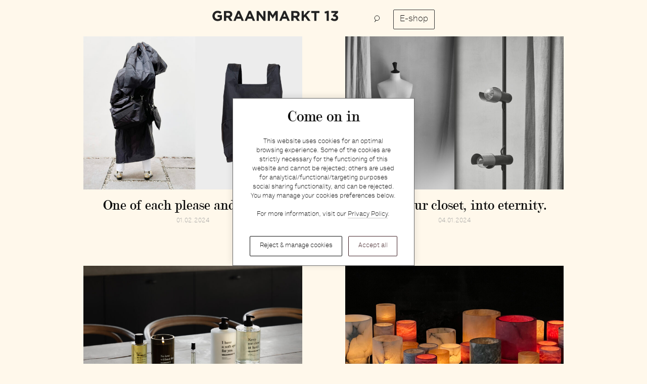

--- FILE ---
content_type: text/html; charset=UTF-8
request_url: https://www.graanmarkt13.com/stories/p11
body_size: 9658
content:
<!DOCTYPE html>
<html lang="en-US">
<head>
    <link rel="home" href="https://www.graanmarkt13.com/" />
    <meta charset="utf-8">
    <meta name="viewport" content="width=device-width, initial-scale=1.0, viewport-fit=cover">

    <link rel="stylesheet" href="/_assets/dist/css/main.min.css?v=2.5.1">
    <script>
        document.getElementsByTagName('html')[0].className += ' js-enabled';
        document.createElement('picture');
    </script>

        <link rel="preload" href="/_assets/dist/fonts/lineto-letteratext-regular.woff2" as="font" crossorigin type="font/woff2">
    <link rel="preload" href="/_assets/dist/fonts/ModernNo20.woff2" as="font" crossorigin type="font/woff2">
    <link rel="preload" href="/_assets/dist/js/lib/fontfaceobserver.js" as="script">

        <link rel="preconnect" href="https://d275dkuylikdx7.cloudfront.net">
    <link rel="dns-prefetch" href="https://d275dkuylikdx7.cloudfront.net">
    <link rel="preconnect" href="https://www.google-analytics.com">
    <link rel="dns-prefetch" href="https://www.google-analytics.com">
<title>Stories • Graanmarkt 13</title>
<script>dataLayer = [];
(function(w,d,s,l,i){w[l]=w[l]||[];w[l].push({'gtm.start':
new Date().getTime(),event:'gtm.js'});var f=d.getElementsByTagName(s)[0],
j=d.createElement(s),dl=l!='dataLayer'?'&l='+l:'';j.async=true;j.src=
'https://www.googletagmanager.com/gtm.js?id='+i+dl;f.parentNode.insertBefore(j,f);
})(window,document,'script','dataLayer','GTM-5Q5WLV4');
</script><meta name="generator" content="SEOmatic">
<meta name="description" content="Graanmarkt 13 is a Restaurant, high-end concept Store and Apartment in Antwerp, Belgium. It&#039;s a special house, a crossover place full of surprises.">
<meta name="referrer" content="no-referrer-when-downgrade">
<meta name="robots" content="all">
<meta content="en_US" property="og:locale">
<meta content="Graanmarkt 13" property="og:site_name">
<meta content="website" property="og:type">
<meta content="https://www.graanmarkt13.com/stories" property="og:url">
<meta content="Stories" property="og:title">
<meta content="Graanmarkt 13 is a Restaurant, high-end concept Store and Apartment in Antwerp, Belgium. It&#039;s a special house, a crossover place full of surprises." property="og:description">
<meta content="https://d275dkuylikdx7.cloudfront.net/images/_1200x630_crop_center-center_82_none/Graanmarkt-13-facade-1.jpg?mtime=1495062833" property="og:image">
<meta content="1200" property="og:image:width">
<meta content="630" property="og:image:height">
<meta content="https://www.pinterest.com/graanmarkt13" property="og:see_also">
<meta content="https://www.instagram.com/graanmarkt13" property="og:see_also">
<meta content="https://www.facebook.com/Graanmarkt13" property="og:see_also">
<meta content="https://twitter.com/graanmarkt13" property="og:see_also">
<meta name="twitter:card" content="summary_large_image">
<meta name="twitter:site" content="@graanmarkt13">
<meta name="twitter:creator" content="@graanmarkt13">
<meta name="twitter:title" content="Stories">
<meta name="twitter:description" content="Graanmarkt 13 is a Restaurant, high-end concept Store and Apartment in Antwerp, Belgium. It&#039;s a special house, a crossover place full of surprises.">
<meta name="twitter:image" content="https://d275dkuylikdx7.cloudfront.net/images/_800x418_crop_center-center_82_none/Graanmarkt-13-facade-1.jpg?mtime=1495062833">
<meta name="twitter:image:width" content="800">
<meta name="twitter:image:height" content="418">
<meta name="p:domain_verify" content="https://www.pinterest.com/graanmarkt13">
<link href="https://www.graanmarkt13.com/stories" rel="canonical">
<link href="https://www.graanmarkt13.com/" rel="home">
<link type="text/plain" href="https://www.graanmarkt13.com/humans.txt" rel="author"></head>
<body class="c-page-background  c-page-background--editorial"><noscript><iframe src="https://www.googletagmanager.com/ns.html?id=GTM-5Q5WLV4"
height="0" width="0" style="display:none;visibility:hidden"></iframe></noscript>


                



    <aside class="c-cookie-configurator js-cookie-configurator" aria-label="Cookie configuration" data-consent-keys="event,functional_cookie,analytics_cookie,marketing_cookie" tabindex="-1">
                <form method="post" action="" class="c-cookie-configurator__shortcut js-cookie-configurator-shortcut">
            <input type="hidden" value="true" name="cookies-set" />
            <input type="hidden" name="action" value="business-logic-module/cookies/set-consents">
                                        <input type="hidden" name="event" value="banner-gdpr-consent">
            
                                        <input type="hidden" name="functional_cookie" value="true">
                            <input type="hidden" name="analytics_cookie" value="true">
                            <input type="hidden" name="marketing_cookie" value="true">
            
                                        <strong class="c-cookie-configurator__heading">Come on in</strong>
            
                                        <div class="o-rich-text c-cookie-configurator__introduction o-small-sans"><p>This website uses cookies for an optimal browsing experience. Some of
 the cookies are strictly necessary for the functioning of this website 
and cannot be rejected; others are used for 
analytical/functional/targeting purposes social sharing functionality, 
and can be rejected. You may manage your cookies preferences below.</p>
<p>For more information, visit our <a href="https://www.graanmarkt13.com/privacy-policy">Privacy Policy</a>.</p></div>
            
                        <div class="c-cookie-configurator__actions">
                <button type="button" class="c-button c-cookie-configurator__action js-cookie-configurator-selection-trigger">Reject &amp; manage cookies</button>
                <button type="submit" class="c-button c-button--branded c-button--inverse c-cookie-configurator__action js-cookie-configurator-accept-all">Accept all</button>
            </div>
        </form>

                <form method="post" action="" tabindex="-1" class="c-cookie-configurator__selection js-cookie-configurator-selection" hidden tabindex="-1">
            <input type="hidden" value="true" name="cookies-set" />
            <input type="hidden" name="action" value="business-logic-module/cookies/set-consents">
                            <input type="hidden" name="event" value="banner-gdpr-consent">
            
            <button type="button" class="c-cookie-configurator__action c-cookie-configurator__action--back js-cookie-configurator-shortcut-trigger">Back</button>

                                        
                <section class="c-cookie-configurator__option" aria-labelledby="cookie-consents-required-label">
                                                                <input type="hidden" name="functional_cookie" value="true">
                        <div class="c-cookie-configurator__option-head">
                            <div class="c-cookie-configurator__checkbox c-cookie-configurator__checkbox--static"></div>
                            <p class="o-body-sans c-cookie-configurator__label">Necessary/functional cookies</p>
                        </div>

                                        
                                                                <p class="c-cookie-configurator__description o-small-sans">These cookies collect information about your use of our website, such as the pages/functionality you visit most often. These cookies allow us to improve the functioning of our website.</p>
                                    </section>
                            
                <section class="c-cookie-configurator__option" aria-labelledby="cookie-consents-analytic-label">
                                                                <div class="c-cookie-configurator__option-head">
                            <input class="c-cookie-configurator__checkbox" type="checkbox" name="analytics_cookie" value="true" id="cookie-consents-analytic-field" >
                            <label class="o-body-sans c-cookie-configurator__label" for="cookie-consents-analytic-field" id="cookie-consents-analytic-label">Analytics/performance cookies</label>
                        </div>
                    
                                                                <p class="c-cookie-configurator__description o-small-sans">These cookies, including tracking pixels, can be set within our website by our advertising partners. They can be used by these companies to profile your interests and show you relevant advertisements on other websites.</p>
                                    </section>
                            
                <section class="c-cookie-configurator__option" aria-labelledby="cookie-consents-marketing-label">
                                                                <div class="c-cookie-configurator__option-head">
                            <input class="c-cookie-configurator__checkbox" type="checkbox" name="marketing_cookie" value="true" id="cookie-consents-marketing-field" >
                            <label class="o-body-sans c-cookie-configurator__label" for="cookie-consents-marketing-field" id="cookie-consents-marketing-label">Advertising/marketing cookies</label>
                        </div>
                    
                                                                <p class="c-cookie-configurator__description o-small-sans">Necessary cookies are required for the operation of our website (for example, to secure the exchange of information in the context of a form submission). Functional cookies improve and personalize the functionality of our website and remember your choices (like your preferred language or the region that you are in).</p>
                                    </section>
            
                        <div class="c-cookie-configurator__actions">
                <button type="submit" class="c-button c-button--branded c-button--inverse c-cookie-configurator__action c-cookie-configurator__action--confirm">
                    <span class="c-cookie-configurator__action-label">Confirm</span>
                </button>
            </div>
        </form>
    </aside>
        
<header role="banner">
			
		<div class="c-header" id="js-site-header">
			<div class="c-header__logo-bar" id="js-logo-bar">
								<div class="c-header__logo">
					<a class="c-link--hidden" href="https://www.graanmarkt13.com/">
						<svg class="c-header__logo-svg" role="img" aria-label="Graanmarkt 13" viewBox="0 0 470 39" xmlns="http://www.w3.org/2000/svg" preserveAspectRatio="xMidYMax meet" width="470" height="39">
	<title>Graanmarkt 13</title>
	<path d="M35.793 32.514V16.422H19.7v7.04h8.205v5.294c-2.064 1.482-4.71 2.223-7.675 2.223-6.565 0-11.223-4.977-11.223-11.753v-.106c0-6.298 4.71-11.54 10.64-11.54 4.288 0 6.83 1.377 9.688 3.76l5.135-6.194C30.605 1.864 26.582.064 19.912.064 8.69.064.484 8.694.484 19.227v.106c0 10.958 7.94 19.057 19.48 19.057 6.777 0 12.018-2.646 15.83-5.876zm39.862 5.24l-9.053-13.233c4.712-1.746 7.94-5.505 7.94-11.486v-.106c0-7.623-5.24-12.23-13.974-12.23h-16.94v37.057h8.152V25.897h6.405l7.94 11.858h9.53zm-9.37-24.297c0 3.123-2.277 5.24-6.247 5.24H51.78V8.058h8.1c3.97 0 6.405 1.8 6.405 5.294v.107zm51.72 24.298L102.122.435h-7.517l-15.88 37.32h8.31l3.388-8.31h15.67l3.387 8.31h8.524zm-14.823-15.51h-9.846l4.923-12.017 4.922 12.017zm56.642 15.51L143.944.435h-7.518l-15.88 37.32h8.31l3.388-8.31h15.67l3.388 8.31h8.522zm-14.822-15.51h-9.846l4.923-12.017L145 22.245zm53.467 15.51V.7h-8.048v22.815L173.06.7h-7.518v37.055h8.046V14.198l17.946 23.557h6.935zm45.948 0V.7h-8.788l-9.74 15.67L216.15.7h-8.788v37.055h7.993V13.722l10.323 15.67h.212l10.43-15.83v24.193h8.098zm44.996 0L273.534.435h-7.518l-15.88 37.32h8.31l3.388-8.31h15.67l3.387 8.31h8.524zm-14.822-15.51h-9.846l4.923-12.017 4.922 12.017zm52.566 15.51l-9.052-13.234c4.712-1.746 7.94-5.505 7.94-11.486v-.106c0-7.623-5.24-12.23-13.975-12.23h-16.938v37.057h8.152V25.897h6.405l7.94 11.858h9.528zm-9.37-24.298c0 3.123-2.276 5.24-6.246 5.24h-8.258V8.058h8.1c3.97 0 6.405 1.8 6.405 5.294v.107zm49.338 24.298L351.35 16.422 366.44.7h-9.847l-15.033 16.198V.698h-8.152v37.057h8.152V26.427l4.288-4.447 11.488 15.775h9.793zm32.98-29.54V.7h-30.704v7.516h11.276v29.54h8.152V8.215h11.276zm18.95-4.604l1.695 6.67 6.46-1.587v29.062h8.046V.435h-5.558l-10.64 3.176zm39.81 4.077l-8.84 8.893 1.27 5.188h3.388c4.658 0 7.252 1.694 7.252 4.765 0 2.805-2.17 4.552-5.24 4.552-3.76 0-6.406-1.588-8.947-4.447l-5.612 5.347c3.176 3.76 7.78 6.405 14.452 6.405 8.258 0 13.34-5.134 13.34-12.175 0-6.935-4.87-9.582-9.953-10.43l9.37-8.945V.7h-25.04v6.987h14.56z" fill="#222" fill-rule="evenodd"/>
</svg>
					</a>
				</div>
			</div>

			<nav class="c-header__nav" role="navigation" id="js-site-nav">
								<ul class="c-header__nav-list">
					
                    <li class="c-header__nav-item c-header__nav-item--basket-mobile ">
                        <a class="c-header__nav-link" href="https://www.graanmarkt13.com/shop/">
                            <span class="c-header__nav-copy">E-shop</span>
                        </a>
                    </li>

					<li class="c-header__nav-item c-header__nav-item--search" id="js-search-nav-item">
																		
						<a id="js-search-trigger" data-translation="Toggle search" class="c-header__nav-link" href="https://www.graanmarkt13.com/search">
							<svg class="c-header__search-icon" viewBox="0 0 12 14" width="12" height="14" xmlns="http://www.w3.org/2000/svg"><path d="M3.48327419 9.8991591c-1.40124863-.8345763-2.34001651-2.3647008-2.34001651-4.11408617C1.14325768 3.14235013 3.28560781 1 5.92833061 1c2.64272281 0 4.78507289 2.14235013 4.78507289 4.78507293 0 2.64272277-2.14235008 4.78507297-4.78507289 4.78507297-.8933374 0-1.72949779-.2448039-2.44505642-.6709868l-2.0612771 3.4305412 2.0612771-3.4305412z" stroke="#222" fill="none" fill-rule="evenodd" stroke-linecap="round" stroke-linejoin="round"/></svg>
						</a>
					</li>

                    <li class="c-header__nav-item c-header__nav-item--basket-desktop ">
                        <a class="c-header__nav-link c-header__nav-link--basket-desktop" href="https://www.graanmarkt13.com/shop/">
                            E-shop
                        </a>
                    </li>
				</ul>

				<div class="c-header__search" id="js-searchform">

					<form action="https://www.graanmarkt13.com/search/" method="get" role="search">

						<div class="o-stretch-col o-stretch-col--left">

							<div class="o-stretch-col__fill">
								<label class="u-visually-hidden" for="q">Search</label>
								<input class="c-form-control" type="search" name="q" id="q" placeholder="Search">
							</div>

							<div class="o-stretch-col__fixed">
								<input class="c-button c-button--small" type="submit" value="Search">
							</div>

						</div>

					</form>

				</div>

			</nav>


		</div>

	
	
</header>

    <div class="c-container c-container--page c-container--nogap">

        
                    
	
		<section class="c-section u-pb-3x" role="main">

			<h1 class="u-visually-hidden">Graanmarkt 13 stories</h1>

			

						
			
							<div class="">
					<ul class="o-grid o-grid--gutter o-grid--align-center">
																					<li class="o-grid__cell  u-sm-size-1-of-2  c-section__item ">
									<div class="u-mb-1-5x u-sm-mb-3x">
											

        <section class="c-content-block c-content-block--story c-content-block--subtitle">
        <div class="c-content-block__media">
                                                                                                                        <a class="c-link c-link--hidden" href="https://www.graanmarkt13.com/stories/one-of-each-please-and-thanks-2">
                                        	




    
    
                                <noscript>
                <img
                class=""
                property="image"
                src="https://d275dkuylikdx7.cloudfront.net/images/_400xAUTO_crop_center-center_none/susan-bijl-homepage.jpg"
                                    srcset="
                                                                                                                                            https://d275dkuylikdx7.cloudfront.net/images/_250xAUTO_crop_center-center_none/susan-bijl-homepage.jpg 250w                                                                , 
                                                                                            https://d275dkuylikdx7.cloudfront.net/images/_400xAUTO_crop_center-center_none/susan-bijl-homepage.jpg 400w                                                                , 
                                                                                            https://d275dkuylikdx7.cloudfront.net/images/_800xAUTO_crop_center-center_none/susan-bijl-homepage.jpg 800w                                                                , 
                                                                                            https://d275dkuylikdx7.cloudfront.net/images/_1000xAUTO_crop_center-center_none/susan-bijl-homepage.jpg 1000w                                                                , 
                                                                                            https://d275dkuylikdx7.cloudfront.net/images/_1200xAUTO_crop_center-center_none/susan-bijl-homepage.jpg 1200w                                                                , 
                                                                                            https://d275dkuylikdx7.cloudfront.net/images/_1600xAUTO_crop_center-center_none/susan-bijl-homepage.jpg 1600w                                                                
                                                                                    "
                                sizes="(min-width: 110em) 585px, (min-width: 70em) 505px, (min-width: 50em) 48vw, 98vw"
                alt="Susan bijl homepage"
            </noscript>
                <img
            class=" lazyload "
            property="image"
            data-src="https://d275dkuylikdx7.cloudfront.net/images/_400xAUTO_crop_center-center_none/susan-bijl-homepage.jpg"
                            data-srcset="
                                                                                                                        https://d275dkuylikdx7.cloudfront.net/images/_250xAUTO_crop_center-center_none/susan-bijl-homepage.jpg 250w                                                        , 
                                                                                https://d275dkuylikdx7.cloudfront.net/images/_400xAUTO_crop_center-center_none/susan-bijl-homepage.jpg 400w                                                        , 
                                                                                https://d275dkuylikdx7.cloudfront.net/images/_800xAUTO_crop_center-center_none/susan-bijl-homepage.jpg 800w                                                        , 
                                                                                https://d275dkuylikdx7.cloudfront.net/images/_1000xAUTO_crop_center-center_none/susan-bijl-homepage.jpg 1000w                                                        , 
                                                                                https://d275dkuylikdx7.cloudfront.net/images/_1200xAUTO_crop_center-center_none/susan-bijl-homepage.jpg 1200w                                                        , 
                                                                                https://d275dkuylikdx7.cloudfront.net/images/_1600xAUTO_crop_center-center_none/susan-bijl-homepage.jpg 1600w                                                        
                                                                        "
                        data-sizes="(min-width: 110em) 585px, (min-width: 70em) 505px, (min-width: 50em) 48vw, 98vw"
            alt="Susan bijl homepage"
                    />
            

                </a>
                    </div>

        <header class="c-content-block__header">
                            <h2 class="o-title o-title--emphasis c-content-block__title">
                    <a class="c-link c-link--hidden c-link--story" href="https://www.graanmarkt13.com/stories/one-of-each-please-and-thanks-2">
                        One of each please and thanks.
                    </a>
                </h2>
                        <p class="c-content-block__metadata">
                <time datetime="2024-02-01">01.02.2024</time>
            </p>
        </header>
    </section>

									</div>
								</li>
																												<li class="o-grid__cell  u-sm-size-1-of-2  c-section__item ">
									<div class="u-mb-1-5x u-sm-mb-3x">
											

        <section class="c-content-block c-content-block--story c-content-block--subtitle">
        <div class="c-content-block__media">
                                                                                                                        <a class="c-link c-link--hidden" href="https://www.graanmarkt13.com/stories/out-of-your-closet-into-eternity-2">
                                        	




    
    
                                <noscript>
                <img
                class=""
                property="image"
                src="https://d275dkuylikdx7.cloudfront.net/images/_400xAUTO_crop_center-center_none/homepage_2024-01-04-120742_enao.jpg"
                                    srcset="
                                                                                                                                            https://d275dkuylikdx7.cloudfront.net/images/_250xAUTO_crop_center-center_none/homepage_2024-01-04-120742_enao.jpg 250w                                                                , 
                                                                                            https://d275dkuylikdx7.cloudfront.net/images/_400xAUTO_crop_center-center_none/homepage_2024-01-04-120742_enao.jpg 400w                                                                , 
                                                                                            https://d275dkuylikdx7.cloudfront.net/images/_800xAUTO_crop_center-center_none/homepage_2024-01-04-120742_enao.jpg 800w                                                                , 
                                                                                            https://d275dkuylikdx7.cloudfront.net/images/_1000xAUTO_crop_center-center_none/homepage_2024-01-04-120742_enao.jpg 1000w                                                                , 
                                                                                            https://d275dkuylikdx7.cloudfront.net/images/_1200xAUTO_crop_center-center_none/homepage_2024-01-04-120742_enao.jpg 1200w                                                                , 
                                                                                            https://d275dkuylikdx7.cloudfront.net/images/_1600xAUTO_crop_center-center_none/homepage_2024-01-04-120742_enao.jpg 1600w                                                                
                                                                                    "
                                sizes="(min-width: 110em) 585px, (min-width: 70em) 505px, (min-width: 50em) 48vw, 98vw"
                alt="Homepage"
            </noscript>
                <img
            class=" lazyload "
            property="image"
            data-src="https://d275dkuylikdx7.cloudfront.net/images/_400xAUTO_crop_center-center_none/homepage_2024-01-04-120742_enao.jpg"
                            data-srcset="
                                                                                                                        https://d275dkuylikdx7.cloudfront.net/images/_250xAUTO_crop_center-center_none/homepage_2024-01-04-120742_enao.jpg 250w                                                        , 
                                                                                https://d275dkuylikdx7.cloudfront.net/images/_400xAUTO_crop_center-center_none/homepage_2024-01-04-120742_enao.jpg 400w                                                        , 
                                                                                https://d275dkuylikdx7.cloudfront.net/images/_800xAUTO_crop_center-center_none/homepage_2024-01-04-120742_enao.jpg 800w                                                        , 
                                                                                https://d275dkuylikdx7.cloudfront.net/images/_1000xAUTO_crop_center-center_none/homepage_2024-01-04-120742_enao.jpg 1000w                                                        , 
                                                                                https://d275dkuylikdx7.cloudfront.net/images/_1200xAUTO_crop_center-center_none/homepage_2024-01-04-120742_enao.jpg 1200w                                                        , 
                                                                                https://d275dkuylikdx7.cloudfront.net/images/_1600xAUTO_crop_center-center_none/homepage_2024-01-04-120742_enao.jpg 1600w                                                        
                                                                        "
                        data-sizes="(min-width: 110em) 585px, (min-width: 70em) 505px, (min-width: 50em) 48vw, 98vw"
            alt="Homepage"
                    />
            

                </a>
                    </div>

        <header class="c-content-block__header">
                            <h2 class="o-title o-title--emphasis c-content-block__title">
                    <a class="c-link c-link--hidden c-link--story" href="https://www.graanmarkt13.com/stories/out-of-your-closet-into-eternity-2">
                        Out of your closet, into eternity.
                    </a>
                </h2>
                        <p class="c-content-block__metadata">
                <time datetime="2024-01-04">04.01.2024</time>
            </p>
        </header>
    </section>

									</div>
								</li>
																												<li class="o-grid__cell  u-sm-size-1-of-2  c-section__item ">
									<div class="u-mb-1-5x u-sm-mb-3x">
											

        <section class="c-content-block c-content-block--story c-content-block--subtitle">
        <div class="c-content-block__media">
                                                                                                                        <a class="c-link c-link--hidden" href="https://www.graanmarkt13.com/stories/a-season-of-softness">
                                        	




    
    
                                <noscript>
                <img
                class=""
                property="image"
                src="https://d275dkuylikdx7.cloudfront.net/images/_400xAUTO_crop_center-center_none/2312-Graanmarkt-13-Photo-Eline-Willaert-1.jpg"
                                    srcset="
                                                                                                                                            https://d275dkuylikdx7.cloudfront.net/images/_250xAUTO_crop_center-center_none/2312-Graanmarkt-13-Photo-Eline-Willaert-1.jpg 250w                                                                , 
                                                                                            https://d275dkuylikdx7.cloudfront.net/images/_400xAUTO_crop_center-center_none/2312-Graanmarkt-13-Photo-Eline-Willaert-1.jpg 400w                                                                , 
                                                                                            https://d275dkuylikdx7.cloudfront.net/images/_800xAUTO_crop_center-center_none/2312-Graanmarkt-13-Photo-Eline-Willaert-1.jpg 800w                                                                , 
                                                                                            https://d275dkuylikdx7.cloudfront.net/images/_1000xAUTO_crop_center-center_none/2312-Graanmarkt-13-Photo-Eline-Willaert-1.jpg 1000w                                                                , 
                                                                                            https://d275dkuylikdx7.cloudfront.net/images/_1200xAUTO_crop_center-center_none/2312-Graanmarkt-13-Photo-Eline-Willaert-1.jpg 1200w                                                                , 
                                                                                            https://d275dkuylikdx7.cloudfront.net/images/_1600xAUTO_crop_center-center_none/2312-Graanmarkt-13-Photo-Eline-Willaert-1.jpg 1600w                                                                
                                                                                    "
                                sizes="(min-width: 110em) 585px, (min-width: 70em) 505px, (min-width: 50em) 48vw, 98vw"
                alt="2312 Graanmarkt 13 Photo Eline Willaert 1"
            </noscript>
                <img
            class=" lazyload "
            property="image"
            data-src="https://d275dkuylikdx7.cloudfront.net/images/_400xAUTO_crop_center-center_none/2312-Graanmarkt-13-Photo-Eline-Willaert-1.jpg"
                            data-srcset="
                                                                                                                        https://d275dkuylikdx7.cloudfront.net/images/_250xAUTO_crop_center-center_none/2312-Graanmarkt-13-Photo-Eline-Willaert-1.jpg 250w                                                        , 
                                                                                https://d275dkuylikdx7.cloudfront.net/images/_400xAUTO_crop_center-center_none/2312-Graanmarkt-13-Photo-Eline-Willaert-1.jpg 400w                                                        , 
                                                                                https://d275dkuylikdx7.cloudfront.net/images/_800xAUTO_crop_center-center_none/2312-Graanmarkt-13-Photo-Eline-Willaert-1.jpg 800w                                                        , 
                                                                                https://d275dkuylikdx7.cloudfront.net/images/_1000xAUTO_crop_center-center_none/2312-Graanmarkt-13-Photo-Eline-Willaert-1.jpg 1000w                                                        , 
                                                                                https://d275dkuylikdx7.cloudfront.net/images/_1200xAUTO_crop_center-center_none/2312-Graanmarkt-13-Photo-Eline-Willaert-1.jpg 1200w                                                        , 
                                                                                https://d275dkuylikdx7.cloudfront.net/images/_1600xAUTO_crop_center-center_none/2312-Graanmarkt-13-Photo-Eline-Willaert-1.jpg 1600w                                                        
                                                                        "
                        data-sizes="(min-width: 110em) 585px, (min-width: 70em) 505px, (min-width: 50em) 48vw, 98vw"
            alt="2312 Graanmarkt 13 Photo Eline Willaert 1"
                    />
            

                </a>
                    </div>

        <header class="c-content-block__header">
                            <h2 class="o-title o-title--emphasis c-content-block__title">
                    <a class="c-link c-link--hidden c-link--story" href="https://www.graanmarkt13.com/stories/a-season-of-softness">
                        A season of softness.
                    </a>
                </h2>
                        <p class="c-content-block__metadata">
                <time datetime="2023-12-13">13.12.2023</time>
            </p>
        </header>
    </section>

									</div>
								</li>
																												<li class="o-grid__cell  u-sm-size-1-of-2  c-section__item ">
									<div class="u-mb-1-5x u-sm-mb-3x">
											

        <section class="c-content-block c-content-block--story c-content-block--subtitle">
        <div class="c-content-block__media">
                                                                                                                        <a class="c-link c-link--hidden" href="https://www.graanmarkt13.com/stories/the-joy-of-giving">
                                        	




    
    
                                <noscript>
                <img
                class=""
                property="image"
                src="https://d275dkuylikdx7.cloudfront.net/images/_400xAUTO_crop_center-center_none/start-mailing-kerst.jpg"
                                    srcset="
                                                                                                                                            https://d275dkuylikdx7.cloudfront.net/images/_250xAUTO_crop_center-center_none/start-mailing-kerst.jpg 250w                                                                , 
                                                                                            https://d275dkuylikdx7.cloudfront.net/images/_400xAUTO_crop_center-center_none/start-mailing-kerst.jpg 400w                                                                , 
                                                                                            https://d275dkuylikdx7.cloudfront.net/images/_800xAUTO_crop_center-center_none/start-mailing-kerst.jpg 800w                                                                , 
                                                                                            https://d275dkuylikdx7.cloudfront.net/images/_1000xAUTO_crop_center-center_none/start-mailing-kerst.jpg 1000w                                                                , 
                                                                                            https://d275dkuylikdx7.cloudfront.net/images/_1200xAUTO_crop_center-center_none/start-mailing-kerst.jpg 1200w                                                                , 
                                                                                            https://d275dkuylikdx7.cloudfront.net/images/_1600xAUTO_crop_center-center_none/start-mailing-kerst.jpg 1600w                                                                
                                                                                    "
                                sizes="(min-width: 110em) 585px, (min-width: 70em) 505px, (min-width: 50em) 48vw, 98vw"
                alt="Start mailing kerst"
            </noscript>
                <img
            class=" lazyload "
            property="image"
            data-src="https://d275dkuylikdx7.cloudfront.net/images/_400xAUTO_crop_center-center_none/start-mailing-kerst.jpg"
                            data-srcset="
                                                                                                                        https://d275dkuylikdx7.cloudfront.net/images/_250xAUTO_crop_center-center_none/start-mailing-kerst.jpg 250w                                                        , 
                                                                                https://d275dkuylikdx7.cloudfront.net/images/_400xAUTO_crop_center-center_none/start-mailing-kerst.jpg 400w                                                        , 
                                                                                https://d275dkuylikdx7.cloudfront.net/images/_800xAUTO_crop_center-center_none/start-mailing-kerst.jpg 800w                                                        , 
                                                                                https://d275dkuylikdx7.cloudfront.net/images/_1000xAUTO_crop_center-center_none/start-mailing-kerst.jpg 1000w                                                        , 
                                                                                https://d275dkuylikdx7.cloudfront.net/images/_1200xAUTO_crop_center-center_none/start-mailing-kerst.jpg 1200w                                                        , 
                                                                                https://d275dkuylikdx7.cloudfront.net/images/_1600xAUTO_crop_center-center_none/start-mailing-kerst.jpg 1600w                                                        
                                                                        "
                        data-sizes="(min-width: 110em) 585px, (min-width: 70em) 505px, (min-width: 50em) 48vw, 98vw"
            alt="Start mailing kerst"
                    />
            

                </a>
                    </div>

        <header class="c-content-block__header">
                            <h2 class="o-title o-title--emphasis c-content-block__title">
                    <a class="c-link c-link--hidden c-link--story" href="https://www.graanmarkt13.com/stories/the-joy-of-giving">
                        The joy of giving.
                    </a>
                </h2>
                        <p class="c-content-block__metadata">
                <time datetime="2023-12-12">12.12.2023</time>
            </p>
        </header>
    </section>

									</div>
								</li>
																												<li class="o-grid__cell  u-sm-size-1-of-2  c-section__item ">
									<div class="u-mb-1-5x u-sm-mb-3x">
											

        <section class="c-content-block c-content-block--story c-content-block--subtitle">
        <div class="c-content-block__media">
                                                                                                                        <a class="c-link c-link--hidden" href="https://www.graanmarkt13.com/stories/this-is-why-they-met-2">
                                        	




    
    
                                <noscript>
                <img
                class=""
                property="image"
                src="https://d275dkuylikdx7.cloudfront.net/images/_400xAUTO_crop_center-center_none/Homepage-finaal.jpg"
                                    srcset="
                                                                                                                                            https://d275dkuylikdx7.cloudfront.net/images/_250xAUTO_crop_center-center_none/Homepage-finaal.jpg 250w                                                                , 
                                                                                            https://d275dkuylikdx7.cloudfront.net/images/_400xAUTO_crop_center-center_none/Homepage-finaal.jpg 400w                                                                , 
                                                                                            https://d275dkuylikdx7.cloudfront.net/images/_800xAUTO_crop_center-center_none/Homepage-finaal.jpg 800w                                                                , 
                                                                                            https://d275dkuylikdx7.cloudfront.net/images/_1000xAUTO_crop_center-center_none/Homepage-finaal.jpg 1000w                                                                , 
                                                                                            https://d275dkuylikdx7.cloudfront.net/images/_1200xAUTO_crop_center-center_none/Homepage-finaal.jpg 1200w                                                                , 
                                                                                            https://d275dkuylikdx7.cloudfront.net/images/_1600xAUTO_crop_center-center_none/Homepage-finaal.jpg 1600w                                                                
                                                                                    "
                                sizes="(min-width: 110em) 585px, (min-width: 70em) 505px, (min-width: 50em) 48vw, 98vw"
                alt="Homepage finaal"
            </noscript>
                <img
            class=" lazyload "
            property="image"
            data-src="https://d275dkuylikdx7.cloudfront.net/images/_400xAUTO_crop_center-center_none/Homepage-finaal.jpg"
                            data-srcset="
                                                                                                                        https://d275dkuylikdx7.cloudfront.net/images/_250xAUTO_crop_center-center_none/Homepage-finaal.jpg 250w                                                        , 
                                                                                https://d275dkuylikdx7.cloudfront.net/images/_400xAUTO_crop_center-center_none/Homepage-finaal.jpg 400w                                                        , 
                                                                                https://d275dkuylikdx7.cloudfront.net/images/_800xAUTO_crop_center-center_none/Homepage-finaal.jpg 800w                                                        , 
                                                                                https://d275dkuylikdx7.cloudfront.net/images/_1000xAUTO_crop_center-center_none/Homepage-finaal.jpg 1000w                                                        , 
                                                                                https://d275dkuylikdx7.cloudfront.net/images/_1200xAUTO_crop_center-center_none/Homepage-finaal.jpg 1200w                                                        , 
                                                                                https://d275dkuylikdx7.cloudfront.net/images/_1600xAUTO_crop_center-center_none/Homepage-finaal.jpg 1600w                                                        
                                                                        "
                        data-sizes="(min-width: 110em) 585px, (min-width: 70em) 505px, (min-width: 50em) 48vw, 98vw"
            alt="Homepage finaal"
                    />
            

                </a>
                    </div>

        <header class="c-content-block__header">
                            <h2 class="o-title o-title--emphasis c-content-block__title">
                    <a class="c-link c-link--hidden c-link--story" href="https://www.graanmarkt13.com/stories/this-is-why-they-met-2">
                        This is why they met.
                    </a>
                </h2>
                        <p class="c-content-block__metadata">
                <time datetime="2023-10-12">12.10.2023</time>
            </p>
        </header>
    </section>

									</div>
								</li>
																												<li class="o-grid__cell  u-sm-size-1-of-2  c-section__item ">
									<div class="u-mb-1-5x u-sm-mb-3x">
											

        <section class="c-content-block c-content-block--story c-content-block--subtitle">
        <div class="c-content-block__media">
                                                                                                                        <a class="c-link c-link--hidden" href="https://www.graanmarkt13.com/stories/one-of-each-please-and-thanks">
                                        	




    
    
                                <noscript>
                <img
                class=""
                property="image"
                src="https://d275dkuylikdx7.cloudfront.net/images/_400xAUTO_crop_center-center_none/Homepage.jpg"
                                    srcset="
                                                                                                                                            https://d275dkuylikdx7.cloudfront.net/images/_250xAUTO_crop_center-center_none/Homepage.jpg 250w                                                                , 
                                                                                            https://d275dkuylikdx7.cloudfront.net/images/_400xAUTO_crop_center-center_none/Homepage.jpg 400w                                                                , 
                                                                                            https://d275dkuylikdx7.cloudfront.net/images/_800xAUTO_crop_center-center_none/Homepage.jpg 800w                                                                , 
                                                                                            https://d275dkuylikdx7.cloudfront.net/images/_1000xAUTO_crop_center-center_none/Homepage.jpg 1000w                                                                , 
                                                                                            https://d275dkuylikdx7.cloudfront.net/images/_1200xAUTO_crop_center-center_none/Homepage.jpg 1200w                                                                , 
                                                                                            https://d275dkuylikdx7.cloudfront.net/images/_1600xAUTO_crop_center-center_none/Homepage.jpg 1600w                                                                
                                                                                    "
                                sizes="(min-width: 110em) 585px, (min-width: 70em) 505px, (min-width: 50em) 48vw, 98vw"
                alt="Homepage"
            </noscript>
                <img
            class=" lazyload "
            property="image"
            data-src="https://d275dkuylikdx7.cloudfront.net/images/_400xAUTO_crop_center-center_none/Homepage.jpg"
                            data-srcset="
                                                                                                                        https://d275dkuylikdx7.cloudfront.net/images/_250xAUTO_crop_center-center_none/Homepage.jpg 250w                                                        , 
                                                                                https://d275dkuylikdx7.cloudfront.net/images/_400xAUTO_crop_center-center_none/Homepage.jpg 400w                                                        , 
                                                                                https://d275dkuylikdx7.cloudfront.net/images/_800xAUTO_crop_center-center_none/Homepage.jpg 800w                                                        , 
                                                                                https://d275dkuylikdx7.cloudfront.net/images/_1000xAUTO_crop_center-center_none/Homepage.jpg 1000w                                                        , 
                                                                                https://d275dkuylikdx7.cloudfront.net/images/_1200xAUTO_crop_center-center_none/Homepage.jpg 1200w                                                        , 
                                                                                https://d275dkuylikdx7.cloudfront.net/images/_1600xAUTO_crop_center-center_none/Homepage.jpg 1600w                                                        
                                                                        "
                        data-sizes="(min-width: 110em) 585px, (min-width: 70em) 505px, (min-width: 50em) 48vw, 98vw"
            alt="Homepage"
                    />
            

                </a>
                    </div>

        <header class="c-content-block__header">
                            <h2 class="o-title o-title--emphasis c-content-block__title">
                    <a class="c-link c-link--hidden c-link--story" href="https://www.graanmarkt13.com/stories/one-of-each-please-and-thanks">
                        One of each please and thanks.
                    </a>
                </h2>
                        <p class="c-content-block__metadata">
                <time datetime="2023-10-03">03.10.2023</time>
            </p>
        </header>
    </section>

									</div>
								</li>
																												<li class="o-grid__cell  u-sm-size-1-of-2  c-section__item ">
									<div class="u-mb-1-5x u-sm-mb-3x">
											

        <section class="c-content-block c-content-block--story c-content-block--subtitle">
        <div class="c-content-block__media">
                                                                                                                        <a class="c-link c-link--hidden" href="https://www.graanmarkt13.com/stories/my-most-beautiful-masterpiece">
                                        	




    
    
                                <noscript>
                <img
                class=""
                property="image"
                src="https://d275dkuylikdx7.cloudfront.net/images/_400xAUTO_crop_center-center_none/MAAH_Frontpage.jpg"
                                    srcset="
                                                                                                                                            https://d275dkuylikdx7.cloudfront.net/images/_250xAUTO_crop_center-center_none/MAAH_Frontpage.jpg 250w                                                                , 
                                                                                            https://d275dkuylikdx7.cloudfront.net/images/_400xAUTO_crop_center-center_none/MAAH_Frontpage.jpg 400w                                                                , 
                                                                                            https://d275dkuylikdx7.cloudfront.net/images/_800xAUTO_crop_center-center_none/MAAH_Frontpage.jpg 800w                                                                , 
                                                                                            https://d275dkuylikdx7.cloudfront.net/images/_1000xAUTO_crop_center-center_none/MAAH_Frontpage.jpg 1000w                                                                , 
                                                                                            https://d275dkuylikdx7.cloudfront.net/images/_1200xAUTO_crop_center-center_none/MAAH_Frontpage.jpg 1200w                                                                , 
                                                                                            https://d275dkuylikdx7.cloudfront.net/images/_1600xAUTO_crop_center-center_none/MAAH_Frontpage.jpg 1600w                                                                
                                                                                    "
                                sizes="(min-width: 110em) 585px, (min-width: 70em) 505px, (min-width: 50em) 48vw, 98vw"
                alt="MAAH Frontpage"
            </noscript>
                <img
            class=" lazyload "
            property="image"
            data-src="https://d275dkuylikdx7.cloudfront.net/images/_400xAUTO_crop_center-center_none/MAAH_Frontpage.jpg"
                            data-srcset="
                                                                                                                        https://d275dkuylikdx7.cloudfront.net/images/_250xAUTO_crop_center-center_none/MAAH_Frontpage.jpg 250w                                                        , 
                                                                                https://d275dkuylikdx7.cloudfront.net/images/_400xAUTO_crop_center-center_none/MAAH_Frontpage.jpg 400w                                                        , 
                                                                                https://d275dkuylikdx7.cloudfront.net/images/_800xAUTO_crop_center-center_none/MAAH_Frontpage.jpg 800w                                                        , 
                                                                                https://d275dkuylikdx7.cloudfront.net/images/_1000xAUTO_crop_center-center_none/MAAH_Frontpage.jpg 1000w                                                        , 
                                                                                https://d275dkuylikdx7.cloudfront.net/images/_1200xAUTO_crop_center-center_none/MAAH_Frontpage.jpg 1200w                                                        , 
                                                                                https://d275dkuylikdx7.cloudfront.net/images/_1600xAUTO_crop_center-center_none/MAAH_Frontpage.jpg 1600w                                                        
                                                                        "
                        data-sizes="(min-width: 110em) 585px, (min-width: 70em) 505px, (min-width: 50em) 48vw, 98vw"
            alt="MAAH Frontpage"
                    />
            

                </a>
                    </div>

        <header class="c-content-block__header">
                            <h2 class="o-title o-title--emphasis c-content-block__title">
                    <a class="c-link c-link--hidden c-link--story" href="https://www.graanmarkt13.com/stories/my-most-beautiful-masterpiece">
                        My most beautiful masterpiece.
                    </a>
                </h2>
                        <p class="c-content-block__metadata">
                <time datetime="2023-09-28">28.09.2023</time>
            </p>
        </header>
    </section>

									</div>
								</li>
																												<li class="o-grid__cell  u-sm-size-1-of-2  c-section__item ">
									<div class="u-mb-1-5x u-sm-mb-3x">
											

        <section class="c-content-block c-content-block--story c-content-block--subtitle">
        <div class="c-content-block__media">
                                                                                                                        <a class="c-link c-link--hidden" href="https://www.graanmarkt13.com/stories/step-into-fall">
                                        	




    
    
                                <noscript>
                <img
                class=""
                property="image"
                src="https://d275dkuylikdx7.cloudfront.net/images/_400xAUTO_crop_center-center_none/492cfdf8-9f0a-043d-1a1b-0aebfdcf684c.jpg"
                                    srcset="
                                                                                                                                            https://d275dkuylikdx7.cloudfront.net/images/_250xAUTO_crop_center-center_none/492cfdf8-9f0a-043d-1a1b-0aebfdcf684c.jpg 250w                                                                , 
                                                                                            https://d275dkuylikdx7.cloudfront.net/images/_400xAUTO_crop_center-center_none/492cfdf8-9f0a-043d-1a1b-0aebfdcf684c.jpg 400w                                                                , 
                                                                                            https://d275dkuylikdx7.cloudfront.net/images/_800xAUTO_crop_center-center_none/492cfdf8-9f0a-043d-1a1b-0aebfdcf684c.jpg 800w                                                                , 
                                                                                            https://d275dkuylikdx7.cloudfront.net/images/_1000xAUTO_crop_center-center_none/492cfdf8-9f0a-043d-1a1b-0aebfdcf684c.jpg 1000w                                                                , 
                                                                                            https://d275dkuylikdx7.cloudfront.net/images/_1200xAUTO_crop_center-center_none/492cfdf8-9f0a-043d-1a1b-0aebfdcf684c.jpg 1200w                                                                , 
                                                                                            https://d275dkuylikdx7.cloudfront.net/images/_1600xAUTO_crop_center-center_none/492cfdf8-9f0a-043d-1a1b-0aebfdcf684c.jpg 1600w                                                                
                                                                                    "
                                sizes="(min-width: 110em) 585px, (min-width: 70em) 505px, (min-width: 50em) 48vw, 98vw"
                alt="492cfdf8 9f0a 043d 1a1b 0aebfdcf684c"
            </noscript>
                <img
            class=" lazyload "
            property="image"
            data-src="https://d275dkuylikdx7.cloudfront.net/images/_400xAUTO_crop_center-center_none/492cfdf8-9f0a-043d-1a1b-0aebfdcf684c.jpg"
                            data-srcset="
                                                                                                                        https://d275dkuylikdx7.cloudfront.net/images/_250xAUTO_crop_center-center_none/492cfdf8-9f0a-043d-1a1b-0aebfdcf684c.jpg 250w                                                        , 
                                                                                https://d275dkuylikdx7.cloudfront.net/images/_400xAUTO_crop_center-center_none/492cfdf8-9f0a-043d-1a1b-0aebfdcf684c.jpg 400w                                                        , 
                                                                                https://d275dkuylikdx7.cloudfront.net/images/_800xAUTO_crop_center-center_none/492cfdf8-9f0a-043d-1a1b-0aebfdcf684c.jpg 800w                                                        , 
                                                                                https://d275dkuylikdx7.cloudfront.net/images/_1000xAUTO_crop_center-center_none/492cfdf8-9f0a-043d-1a1b-0aebfdcf684c.jpg 1000w                                                        , 
                                                                                https://d275dkuylikdx7.cloudfront.net/images/_1200xAUTO_crop_center-center_none/492cfdf8-9f0a-043d-1a1b-0aebfdcf684c.jpg 1200w                                                        , 
                                                                                https://d275dkuylikdx7.cloudfront.net/images/_1600xAUTO_crop_center-center_none/492cfdf8-9f0a-043d-1a1b-0aebfdcf684c.jpg 1600w                                                        
                                                                        "
                        data-sizes="(min-width: 110em) 585px, (min-width: 70em) 505px, (min-width: 50em) 48vw, 98vw"
            alt="492cfdf8 9f0a 043d 1a1b 0aebfdcf684c"
                    />
            

                </a>
                    </div>

        <header class="c-content-block__header">
                            <h2 class="o-title o-title--emphasis c-content-block__title">
                    <a class="c-link c-link--hidden c-link--story" href="https://www.graanmarkt13.com/stories/step-into-fall">
                        Step into fall.
                    </a>
                </h2>
                        <p class="c-content-block__metadata">
                <time datetime="2023-09-28">28.09.2023</time>
            </p>
        </header>
    </section>

									</div>
								</li>
																												<li class="o-grid__cell  u-sm-size-1-of-2  c-section__item ">
									<div class="u-mb-1-5x u-sm-mb-3x">
											

        <section class="c-content-block c-content-block--story c-content-block--subtitle">
        <div class="c-content-block__media">
                                                                                                                        <a class="c-link c-link--hidden" href="https://www.graanmarkt13.com/stories/connect-the-old-and-the-new-and-both-will-be-exalted-2">
                                        	




    
    
                                <noscript>
                <img
                class=""
                property="image"
                src="https://d275dkuylikdx7.cloudfront.net/images/_400xAUTO_crop_center-center_none/SDH_Mail.jpg"
                                    srcset="
                                                                                                                                            https://d275dkuylikdx7.cloudfront.net/images/_250xAUTO_crop_center-center_none/SDH_Mail.jpg 250w                                                                , 
                                                                                            https://d275dkuylikdx7.cloudfront.net/images/_400xAUTO_crop_center-center_none/SDH_Mail.jpg 400w                                                                , 
                                                                                            https://d275dkuylikdx7.cloudfront.net/images/_800xAUTO_crop_center-center_none/SDH_Mail.jpg 800w                                                                , 
                                                                                            https://d275dkuylikdx7.cloudfront.net/images/_1000xAUTO_crop_center-center_none/SDH_Mail.jpg 1000w                                                                , 
                                                                                            https://d275dkuylikdx7.cloudfront.net/images/_1200xAUTO_crop_center-center_none/SDH_Mail.jpg 1200w                                                                , 
                                                                                            https://d275dkuylikdx7.cloudfront.net/images/_1600xAUTO_crop_center-center_none/SDH_Mail.jpg 1600w                                                                
                                                                                    "
                                sizes="(min-width: 110em) 585px, (min-width: 70em) 505px, (min-width: 50em) 48vw, 98vw"
                alt="SDH Mail"
            </noscript>
                <img
            class=" lazyload "
            property="image"
            data-src="https://d275dkuylikdx7.cloudfront.net/images/_400xAUTO_crop_center-center_none/SDH_Mail.jpg"
                            data-srcset="
                                                                                                                        https://d275dkuylikdx7.cloudfront.net/images/_250xAUTO_crop_center-center_none/SDH_Mail.jpg 250w                                                        , 
                                                                                https://d275dkuylikdx7.cloudfront.net/images/_400xAUTO_crop_center-center_none/SDH_Mail.jpg 400w                                                        , 
                                                                                https://d275dkuylikdx7.cloudfront.net/images/_800xAUTO_crop_center-center_none/SDH_Mail.jpg 800w                                                        , 
                                                                                https://d275dkuylikdx7.cloudfront.net/images/_1000xAUTO_crop_center-center_none/SDH_Mail.jpg 1000w                                                        , 
                                                                                https://d275dkuylikdx7.cloudfront.net/images/_1200xAUTO_crop_center-center_none/SDH_Mail.jpg 1200w                                                        , 
                                                                                https://d275dkuylikdx7.cloudfront.net/images/_1600xAUTO_crop_center-center_none/SDH_Mail.jpg 1600w                                                        
                                                                        "
                        data-sizes="(min-width: 110em) 585px, (min-width: 70em) 505px, (min-width: 50em) 48vw, 98vw"
            alt="SDH Mail"
                    />
            

                </a>
                    </div>

        <header class="c-content-block__header">
                            <h2 class="o-title o-title--emphasis c-content-block__title">
                    <a class="c-link c-link--hidden c-link--story" href="https://www.graanmarkt13.com/stories/connect-the-old-and-the-new-and-both-will-be-exalted-2">
                        Connect the old and the new and both will be exalted.
                    </a>
                </h2>
                        <p class="c-content-block__metadata">
                <time datetime="2023-09-15">15.09.2023</time>
            </p>
        </header>
    </section>

									</div>
								</li>
																												<li class="o-grid__cell  u-sm-size-1-of-2  c-section__item ">
									<div class="u-mb-1-5x u-sm-mb-3x">
											

        <section class="c-content-block c-content-block--story c-content-block--subtitle">
        <div class="c-content-block__media">
                                                                                                                        <a class="c-link c-link--hidden" href="https://www.graanmarkt13.com/stories/un-jour-de-bonheur-mais-different">
                                        	




    
    
                                <noscript>
                <img
                class=""
                property="image"
                src="https://d275dkuylikdx7.cloudfront.net/images/_400xAUTO_crop_center-center_none/Web.jpg"
                                    srcset="
                                                                                                                                            https://d275dkuylikdx7.cloudfront.net/images/_250xAUTO_crop_center-center_none/Web.jpg 250w                                                                , 
                                                                                            https://d275dkuylikdx7.cloudfront.net/images/_400xAUTO_crop_center-center_none/Web.jpg 400w                                                                , 
                                                                                            https://d275dkuylikdx7.cloudfront.net/images/_800xAUTO_crop_center-center_none/Web.jpg 800w                                                                , 
                                                                                            https://d275dkuylikdx7.cloudfront.net/images/_1000xAUTO_crop_center-center_none/Web.jpg 1000w                                                                , 
                                                                                            https://d275dkuylikdx7.cloudfront.net/images/_1200xAUTO_crop_center-center_none/Web.jpg 1200w                                                                , 
                                                                                            https://d275dkuylikdx7.cloudfront.net/images/_1600xAUTO_crop_center-center_none/Web.jpg 1600w                                                                
                                                                                    "
                                sizes="(min-width: 110em) 585px, (min-width: 70em) 505px, (min-width: 50em) 48vw, 98vw"
                alt="Web"
            </noscript>
                <img
            class=" lazyload "
            property="image"
            data-src="https://d275dkuylikdx7.cloudfront.net/images/_400xAUTO_crop_center-center_none/Web.jpg"
                            data-srcset="
                                                                                                                        https://d275dkuylikdx7.cloudfront.net/images/_250xAUTO_crop_center-center_none/Web.jpg 250w                                                        , 
                                                                                https://d275dkuylikdx7.cloudfront.net/images/_400xAUTO_crop_center-center_none/Web.jpg 400w                                                        , 
                                                                                https://d275dkuylikdx7.cloudfront.net/images/_800xAUTO_crop_center-center_none/Web.jpg 800w                                                        , 
                                                                                https://d275dkuylikdx7.cloudfront.net/images/_1000xAUTO_crop_center-center_none/Web.jpg 1000w                                                        , 
                                                                                https://d275dkuylikdx7.cloudfront.net/images/_1200xAUTO_crop_center-center_none/Web.jpg 1200w                                                        , 
                                                                                https://d275dkuylikdx7.cloudfront.net/images/_1600xAUTO_crop_center-center_none/Web.jpg 1600w                                                        
                                                                        "
                        data-sizes="(min-width: 110em) 585px, (min-width: 70em) 505px, (min-width: 50em) 48vw, 98vw"
            alt="Web"
                    />
            

                </a>
                    </div>

        <header class="c-content-block__header">
                            <h2 class="o-title o-title--emphasis c-content-block__title">
                    <a class="c-link c-link--hidden c-link--story" href="https://www.graanmarkt13.com/stories/un-jour-de-bonheur-mais-different">
                        Un jour de bonheur, mais different.
                    </a>
                </h2>
                        <p class="c-content-block__metadata">
                <time datetime="2023-09-06">06.09.2023</time>
            </p>
        </header>
    </section>

									</div>
								</li>
																												<li class="o-grid__cell  u-sm-size-1-of-2  c-section__item ">
									<div class="u-mb-1-5x u-sm-mb-3x">
											

        <section class="c-content-block c-content-block--story c-content-block--subtitle">
        <div class="c-content-block__media">
                                                                                                                        <a class="c-link c-link--hidden" href="https://www.graanmarkt13.com/stories/poetry-of-everyday-love-2">
                                        	




    
    
                                <noscript>
                <img
                class=""
                property="image"
                src="https://d275dkuylikdx7.cloudfront.net/images/_400xAUTO_crop_center-center_none/Graanmarkt-13-Floor-Anne-Photography-28.jpg"
                                    srcset="
                                                                                                                                            https://d275dkuylikdx7.cloudfront.net/images/_250xAUTO_crop_center-center_none/Graanmarkt-13-Floor-Anne-Photography-28.jpg 250w                                                                , 
                                                                                            https://d275dkuylikdx7.cloudfront.net/images/_400xAUTO_crop_center-center_none/Graanmarkt-13-Floor-Anne-Photography-28.jpg 400w                                                                , 
                                                                                            https://d275dkuylikdx7.cloudfront.net/images/_800xAUTO_crop_center-center_none/Graanmarkt-13-Floor-Anne-Photography-28.jpg 800w                                                                , 
                                                                                            https://d275dkuylikdx7.cloudfront.net/images/_1000xAUTO_crop_center-center_none/Graanmarkt-13-Floor-Anne-Photography-28.jpg 1000w                                                                , 
                                                                                            https://d275dkuylikdx7.cloudfront.net/images/_1200xAUTO_crop_center-center_none/Graanmarkt-13-Floor-Anne-Photography-28.jpg 1200w                                                                , 
                                                                                            https://d275dkuylikdx7.cloudfront.net/images/_1600xAUTO_crop_center-center_none/Graanmarkt-13-Floor-Anne-Photography-28.jpg 1600w                                                                
                                                                                    "
                                sizes="(min-width: 110em) 585px, (min-width: 70em) 505px, (min-width: 50em) 48vw, 98vw"
                alt="Graanmarkt 13 Floor Anne Photography 28"
            </noscript>
                <img
            class=" lazyload "
            property="image"
            data-src="https://d275dkuylikdx7.cloudfront.net/images/_400xAUTO_crop_center-center_none/Graanmarkt-13-Floor-Anne-Photography-28.jpg"
                            data-srcset="
                                                                                                                        https://d275dkuylikdx7.cloudfront.net/images/_250xAUTO_crop_center-center_none/Graanmarkt-13-Floor-Anne-Photography-28.jpg 250w                                                        , 
                                                                                https://d275dkuylikdx7.cloudfront.net/images/_400xAUTO_crop_center-center_none/Graanmarkt-13-Floor-Anne-Photography-28.jpg 400w                                                        , 
                                                                                https://d275dkuylikdx7.cloudfront.net/images/_800xAUTO_crop_center-center_none/Graanmarkt-13-Floor-Anne-Photography-28.jpg 800w                                                        , 
                                                                                https://d275dkuylikdx7.cloudfront.net/images/_1000xAUTO_crop_center-center_none/Graanmarkt-13-Floor-Anne-Photography-28.jpg 1000w                                                        , 
                                                                                https://d275dkuylikdx7.cloudfront.net/images/_1200xAUTO_crop_center-center_none/Graanmarkt-13-Floor-Anne-Photography-28.jpg 1200w                                                        , 
                                                                                https://d275dkuylikdx7.cloudfront.net/images/_1600xAUTO_crop_center-center_none/Graanmarkt-13-Floor-Anne-Photography-28.jpg 1600w                                                        
                                                                        "
                        data-sizes="(min-width: 110em) 585px, (min-width: 70em) 505px, (min-width: 50em) 48vw, 98vw"
            alt="Graanmarkt 13 Floor Anne Photography 28"
                    />
            

                </a>
                    </div>

        <header class="c-content-block__header">
                            <h2 class="o-title o-title--emphasis c-content-block__title">
                    <a class="c-link c-link--hidden c-link--story" href="https://www.graanmarkt13.com/stories/poetry-of-everyday-love-2">
                        Poetry of everyday love.
                    </a>
                </h2>
                        <p class="c-content-block__metadata">
                <time datetime="2023-08-12">12.08.2023</time>
            </p>
        </header>
    </section>

									</div>
								</li>
																		</ul>
				</div>

			
			<footer>
				
									<div class="c-pagination">
						<ol class="c-pagination__list">
															<li class="c-pagination__item">
									<a class="c-pagination__link" href="https://www.graanmarkt13.com/stories/p10">&laquo; Newer stories</a>
								</li>
							
															<li class="c-pagination__item">
									<a class="c-pagination__link" href="https://www.graanmarkt13.com/stories">
																						1
																					</i>
																			</a>
								</li>
															<li class="c-pagination__item">
									<a class="c-pagination__link" href="https://www.graanmarkt13.com/stories/p2">
																						2
																					</i>
																			</a>
								</li>
															<li class="c-pagination__item">
									<a class="c-pagination__link" href="https://www.graanmarkt13.com/stories/p3">
																						3
																					</i>
																			</a>
								</li>
															<li class="c-pagination__item">
									<a class="c-pagination__link" href="https://www.graanmarkt13.com/stories/p4">
																						4
																					</i>
																			</a>
								</li>
															<li class="c-pagination__item">
									<a class="c-pagination__link" href="https://www.graanmarkt13.com/stories/p5">
																						5
																					</i>
																			</a>
								</li>
															<li class="c-pagination__item">
									<a class="c-pagination__link" href="https://www.graanmarkt13.com/stories/p6">
																						6
																					</i>
																			</a>
								</li>
															<li class="c-pagination__item">
									<a class="c-pagination__link" href="https://www.graanmarkt13.com/stories/p7">
																						7
																					</i>
																			</a>
								</li>
															<li class="c-pagination__item">
									<a class="c-pagination__link" href="https://www.graanmarkt13.com/stories/p8">
																						8
																					</i>
																			</a>
								</li>
															<li class="c-pagination__item">
									<a class="c-pagination__link" href="https://www.graanmarkt13.com/stories/p9">
																						9
																					</i>
																			</a>
								</li>
															<li class="c-pagination__item">
									<a class="c-pagination__link" href="https://www.graanmarkt13.com/stories/p10">
																						10
																					</i>
																			</a>
								</li>
															<li class="c-pagination__item">
									<a class="c-pagination__link" href="https://www.graanmarkt13.com/stories/p11">
																					<i class="c-notification">
																						11
																					</i>
																			</a>
								</li>
															<li class="c-pagination__item">
									<a class="c-pagination__link" href="https://www.graanmarkt13.com/stories/p12">
																						12
																					</i>
																			</a>
								</li>
															<li class="c-pagination__item">
									<a class="c-pagination__link" href="https://www.graanmarkt13.com/stories/p13">
																						13
																					</i>
																			</a>
								</li>
															<li class="c-pagination__item">
									<a class="c-pagination__link" href="https://www.graanmarkt13.com/stories/p14">
																						14
																					</i>
																			</a>
								</li>
															<li class="c-pagination__item">
									<a class="c-pagination__link" href="https://www.graanmarkt13.com/stories/p15">
																						15
																					</i>
																			</a>
								</li>
															<li class="c-pagination__item">
									<a class="c-pagination__link" href="https://www.graanmarkt13.com/stories/p16">
																						16
																					</i>
																			</a>
								</li>
															<li class="c-pagination__item">
									<a class="c-pagination__link" href="https://www.graanmarkt13.com/stories/p17">
																						17
																					</i>
																			</a>
								</li>
															<li class="c-pagination__item">
									<a class="c-pagination__link" href="https://www.graanmarkt13.com/stories/p18">
																						18
																					</i>
																			</a>
								</li>
															<li class="c-pagination__item">
									<a class="c-pagination__link" href="https://www.graanmarkt13.com/stories/p19">
																						19
																					</i>
																			</a>
								</li>
															<li class="c-pagination__item">
									<a class="c-pagination__link" href="https://www.graanmarkt13.com/stories/p20">
																						20
																					</i>
																			</a>
								</li>
															<li class="c-pagination__item">
									<a class="c-pagination__link" href="https://www.graanmarkt13.com/stories/p21">
																						21
																					</i>
																			</a>
								</li>
							
															<li class="c-pagination__item">
									<a class="c-pagination__link" href="https://www.graanmarkt13.com/stories/p12">Older stories &raquo;</a>
								</li>
													</ol>
					</div>
				
			</footer>

		</section>

	
        

    </div>

    <footer class="c-footer">
			<section class="c-footer__social">
			<h5 class="o-title c-footer__title c-footer__social-title">Discover more of our world</h5>
			<ul class="c-social-icons">
									<li class="c-social-icons__item">
						<a class="c-social-icons__link js-ga-track" href="https://www.facebook.com/Graanmarkt13/" title="Facebook" target="_blank" data-ga-category="Social" data-ga-action="Visit" data-ga-label="Facebook">
							<svg class="o-icon c-social-icons__icon">
								<use xlink:href="/_assets/dist/img/icons.svg#facebook"></use>
							</svg>
						</a>
					</li>
									<li class="c-social-icons__item">
						<a class="c-social-icons__link js-ga-track" href="https://www.instagram.com/graanmarkt13/" title="Instagram" target="_blank" data-ga-category="Social" data-ga-action="Visit" data-ga-label="Instagram">
							<svg class="o-icon c-social-icons__icon">
								<use xlink:href="/_assets/dist/img/icons.svg#instagram"></use>
							</svg>
						</a>
					</li>
									<li class="c-social-icons__item">
						<a class="c-social-icons__link js-ga-track" href="https://www.pinterest.com/graanmarkt13/" title="Pinterest" target="_blank" data-ga-category="Social" data-ga-action="Visit" data-ga-label="Pinterest">
							<svg class="o-icon c-social-icons__icon">
								<use xlink:href="/_assets/dist/img/icons.svg#pinterest"></use>
							</svg>
						</a>
					</li>
									<li class="c-social-icons__item">
						<a class="c-social-icons__link js-ga-track" href="https://twitter.com/graanmarkt13/" title="Twitter" target="_blank" data-ga-category="Social" data-ga-action="Visit" data-ga-label="Twitter">
							<svg class="o-icon c-social-icons__icon">
								<use xlink:href="/_assets/dist/img/icons.svg#twitter"></use>
							</svg>
						</a>
					</li>
							</ul>
		</section>
		<section class="c-footer__newsletter" id="newsletter">
			<div class="c-container">
				<h5 class="o-title c-footer__title">Be the first to know about new arrivals, inspirational news and more.</h5>
				<form action="https://graanmarkt13.us11.list-manage.com/subscribe/post?u=95dde44821f1282564254a384&amp;id=0dc39f0471" method="post" class="c-footer__form">
					<div class="o-stretch-col o-stretch-col--left">
						<div class="o-stretch-col__fill">
							<label class="u-visually-hidden" for="email">Your email</label>
							<input class="c-form-control c-form-control--subscribe" type="email" name="EMAIL" id="mce-EMAIL" placeholder="Your email">
						</div>
						<div class="o-stretch-col__fixed">
							<input type="submit" class="c-button c-button--small c-button--em c-button--subscribe js-ga-track" name="subscribe" id="mc-embedded-subscribe" value="Sign me up" data-ga-category="Newsletter" data-ga-action="Subscribe">
						</div>
						<input class="u-visually-hidden" type="checkbox" id="gdpr_1" name="gdpr[1]" value="Y" checked>
					</div>
				</form>
			</div>
		</section>
		<nav role="navigation" class="c-footer__nav">
			<div class="c-container">
				<ul class="c-footer__nav-list">
																						<li>
							<a class="c-footer__nav-link" href="https://www.graanmarkt13.com/">Home</a>
						</li>
																	<li>
							<a class="c-footer__nav-link" href="https://www.graanmarkt13.com/store">Store</a>
						</li>
																	<li>
							<a class="c-footer__nav-link" href="https://www.graanmarkt13.com/shop">E-shop</a>
						</li>
																	<li>
							<a class="c-footer__nav-link" href="/shop/basket">Your basket</a>
						</li>
																	<li>
							<a class="c-footer__nav-link" href="https://www.graanmarkt13.com/contact">Contact us</a>
						</li>
																	<li>
							<a class="c-footer__nav-link" href="https://www.graanmarkt13.com/stories">Stories</a>
						</li>
																	<li>
							<a class="c-footer__nav-link" href="https://www.graanmarkt13.com/jobs">Jobs</a>
						</li>
																	<li>
							<a class="c-footer__nav-link" href="https://www.graanmarkt13.com/press">Press</a>
						</li>
																	<li>
							<a class="c-footer__nav-link" href="https://www.graanmarkt13.com/privacy-policy">Privacy policy</a>
						</li>
																	<li>
							<a class="c-footer__nav-link" href="https://www.graanmarkt13.com/returns-refunds">Returns &amp; refunds</a>
						</li>
																	<li>
							<a class="c-footer__nav-link" href="https://www.graanmarkt13.com/delivery-payments">Delivery &amp; payments</a>
						</li>
																	<li>
							<a class="c-footer__nav-link" href="https://www.graanmarkt13.com/store/brands">Brands</a>
						</li>
																	<li>
							<a class="c-footer__nav-link" href="https://www.graanmarkt13.com/credits">Credits</a>
						</li>
																	<li>
							<a class="c-footer__nav-link" href="https://www.graanmarkt13.com/search">Search</a>
						</li>
									</ul>
			</div>
		</nav>
		<small role="contentinfo" class="c-footer__copyright">
			&copy; 2026 &mdash; Graanmarkt 13
		</small>
	</footer>

    <script src="/_assets/dist/js/lib/jquery-3.1.1.min.js"></script>
    <script async src="/_assets/dist/js/main.min.js?v=2.5.1"></script>
<script type="application/ld+json">{"@context":"https://schema.org","@graph":[{"@type":"WebPage","author":{"@id":"https://www.graanmarkt13.com#identity"},"copyrightHolder":{"@id":"https://www.graanmarkt13.com#identity"},"copyrightYear":"2017","creator":{"@id":"#creator"},"dateCreated":"2016-10-10T20:28:47+02:00","dateModified":"2021-04-07T12:02:06+02:00","datePublished":"2017-01-04T11:04:40+01:00","description":"Graanmarkt 13 is a Restaurant, high-end concept Store and Apartment in Antwerp, Belgium. It's a special house, a crossover place full of surprises.","headline":"Stories","image":{"@type":"ImageObject","url":"https://d275dkuylikdx7.cloudfront.net/images/_1200x630_crop_center-center_82_none/Graanmarkt-13-facade-1.jpg?mtime=1495062833"},"inLanguage":"en-us","mainEntityOfPage":"https://www.graanmarkt13.com/stories","name":"Stories","publisher":{"@id":"#creator"},"url":"https://www.graanmarkt13.com/stories"},{"@id":"https://www.graanmarkt13.com#identity","@type":"LocalBusiness","address":{"@type":"PostalAddress","addressCountry":"BE","addressLocality":"Antwerp","addressRegion":"Antwerp","postalCode":"2000","streetAddress":"Graanmarkt 13"},"description":"Graanmarkt 13 is a Restaurant, high-end concept Store and Apartment in Antwerp, Belgium. It's a special house, a crossover place full of surprises.","email":"welcome@graanmarkt13.be","geo":{"@type":"GeoCoordinates","latitude":"51.2159777","longitude":"4.4087627"},"image":{"@type":"ImageObject","height":"2544","url":"https://d275dkuylikdx7.cloudfront.net/images/Graanmarkt-13-facade-1.jpg","width":"3816"},"logo":{"@type":"ImageObject","height":"60","url":"https://d275dkuylikdx7.cloudfront.net/images/_600x60_fit_center-center_82_none/2976/Graanmarkt-13-facade-1.png?mtime=1495062833","width":"90"},"name":"Graanmarkt 13","openingHoursSpecification":[{"@type":"OpeningHoursSpecification","closes":"18:30:00","dayOfWeek":["Sunday"],"opens":"10:30:00"},{"@type":"OpeningHoursSpecification","closes":"18:30:00","dayOfWeek":["Tuesday"],"opens":"10:30:00"},{"@type":"OpeningHoursSpecification","closes":"18:30:00","dayOfWeek":["Wednesday"],"opens":"10:30:00"},{"@type":"OpeningHoursSpecification","closes":"18:30:00","dayOfWeek":["Thursday"],"opens":"10:30:00"},{"@type":"OpeningHoursSpecification","closes":"18:30:00","dayOfWeek":["Friday"],"opens":"10:30:00"},{"@type":"OpeningHoursSpecification","closes":"18:30:00","dayOfWeek":["Saturday"],"opens":"10:30:00"}],"priceRange":"$$$","sameAs":["https://twitter.com/graanmarkt13","https://www.facebook.com/Graanmarkt13","https://www.instagram.com/graanmarkt13","https://www.pinterest.com/graanmarkt13"],"telephone":"+32 (0)3 337 79 91","url":"https://www.graanmarkt13.com"},{"@id":"#creator","@type":"Organization"},{"@type":"BreadcrumbList","description":"Breadcrumbs list","itemListElement":[{"@type":"ListItem","item":"https://www.graanmarkt13.com/","name":"Homepage - Online shopping for offline pleasure","position":1},{"@type":"ListItem","item":"https://www.graanmarkt13.com/stories","name":"Stories -","position":2}],"name":"Breadcrumbs"}]}</script></body>
</html>


--- FILE ---
content_type: text/css
request_url: https://www.graanmarkt13.com/_assets/dist/css/main.min.css?v=2.5.1
body_size: 15139
content:
@charset "UTF-8";html{box-sizing:border-box}*,:after,:before{box-sizing:inherit}@font-face{font-family:Lettera Text;font-style:normal;font-weight:400;src:url(../fonts/lineto-letteratext-regular.woff2) format("woff2"),url(../fonts/lineto-letteratext-regular.woff) format("woff")}@font-face{font-family:Modern No\ 20;font-style:normal;font-weight:400;src:url(../fonts/ModernNo20.woff2) format("woff2"),url(../fonts/ModernNo20.woff) format("woff")}

/*! normalize.css v4.2.0 | MIT License | github.com/necolas/normalize.css */html{font-family:sans-serif;line-height:1.15;-ms-text-size-adjust:100%;-webkit-text-size-adjust:100%}body{margin:0}article,aside,footer,header,nav,section{display:block}h1{font-size:2em;margin:.67em 0}figcaption,figure,main{display:block}figure{margin:1em 40px}hr{box-sizing:content-box;height:0;overflow:visible}pre{font-family:monospace,monospace;font-size:1em}a{background-color:transparent;-webkit-text-decoration-skip:objects}a:active,a:hover{outline-width:0}abbr[title]{border-bottom:none;text-decoration:underline;text-decoration:underline dotted}b,strong{font-weight:inherit;font-weight:bolder}code,kbd,samp{font-family:monospace,monospace;font-size:1em}dfn{font-style:italic}mark{background-color:#ff0;color:#000}small{font-size:80%}sub,sup{font-size:75%;line-height:0;position:relative;vertical-align:baseline}sub{bottom:-.25em}sup{top:-.5em}audio,video{display:inline-block}audio:not([controls]){display:none;height:0}img{border-style:none}svg:not(:root){overflow:hidden}button,input,optgroup,select,textarea{font-family:sans-serif;font-size:100%;line-height:1.15;margin:0}button,input{overflow:visible}button,select{text-transform:none}[type=reset],[type=submit],button,html [type=button]{-webkit-appearance:button}[type=button]::-moz-focus-inner,[type=reset]::-moz-focus-inner,[type=submit]::-moz-focus-inner,button::-moz-focus-inner{border-style:none;padding:0}[type=button]:-moz-focusring,[type=reset]:-moz-focusring,[type=submit]:-moz-focusring,button:-moz-focusring{outline:1px dotted ButtonText}fieldset{border:1px solid silver;margin:0 2px;padding:.35em .625em .75em}legend{box-sizing:border-box;color:inherit;display:table;max-width:100%;padding:0;white-space:normal}progress{display:inline-block;vertical-align:baseline}textarea{overflow:auto}[type=checkbox],[type=radio]{box-sizing:border-box;padding:0}[type=number]::-webkit-inner-spin-button,[type=number]::-webkit-outer-spin-button{height:auto}[type=search]{-webkit-appearance:textfield;outline-offset:-2px}[type=search]::-webkit-search-cancel-button,[type=search]::-webkit-search-decoration{-webkit-appearance:none}::-webkit-file-upload-button{-webkit-appearance:button;font:inherit}details,menu{display:block}summary{display:list-item}canvas{display:inline-block}[hidden],template{display:none}fieldset{border:none;padding:0;margin:0}input[type=checkbox],input[type=radio]{margin-right:5px}input[type=number]::-webkit-inner-spin-button,input[type=number]::-webkit-outer-spin-button{-webkit-appearance:none;margin:0}input[type=number]{-moz-appearance:textfield}label{margin-right:.3em;display:inline-block}.is-locked{overflow:hidden;width:100vw;height:100vh;position:fixed}a,a[href^="tel:"]{color:inherit;text-decoration:none;border-bottom-width:1px;border-bottom-style:solid;border-bottom-color:rgba(0,0,0,.2);transition-property:border-bottom-color;transition-duration:.2s;transition-timing-function:ease}a:hover,a[href^="tel:"]:hover{border-bottom-color:#0a0a0a}.is-disabled a{border-color:#a0a0a0}img{display:block;max-width:100%;max-height:70vh;vertical-align:middle;margin-left:auto;margin-right:auto}html{font-family:HelveticaNeue-Light,Helvetica Neue Light,Helvetica Neue,Helvetica,Arial,sans-serif;color:#0a0a0a}@media only screen and (min-width:50em){html{font-size:90%}}@media only screen and (min-width:63em) and (min-height:48em){html{font-size:100%}}@media only screen and (min-width:110em) and (min-height:55em){html{font-size:115%}}.js-fonts-loaded{font-family:Lettera Text,HelveticaNeue-Light,Helvetica Neue Light,Helvetica Neue,Helvetica,Arial,sans-serif;font-variant-numeric:lining-nums;font-feature-settings:"lnum"}body{font-size:1.125rem;line-height:1.44445}@media only screen and (min-width:50em){body{font-size:1.25rem;line-height:1.4}}h1,h2,h3,h4,h5,h6{font-weight:400;margin:0;font-size:inherit}b,em,strong{font-weight:400}em,i{font-style:normal}p{margin-top:0;margin-bottom:1.44445em}@media only screen and (min-width:50em){p{margin-bottom:1.4em}}p:empty{display:none}ol,ul{margin-bottom:1.44445em;padding:0;list-style:none}dl,ol,ul{margin-top:0}dl{margin-bottom:0}dd,dt{display:inline-block;margin:0}abbr[title]{text-decoration:none}cite{font-style:normal;font-weight:400}.o-avatar{display:inline-block;overflow:hidden;border-radius:50%}.o-cb-trigger{position:relative;top:-2px}.o-cb-trigger~.o-cb-recipient{display:none}.o-cb-trigger--off~.o-cb-recipient,.o-cb-trigger:checked~.o-cb-recipient{display:block}.o-cb-trigger--off:checked~.o-cb-recipient{display:none}@media only screen and (min-width:50em){.o-flip{display:flex;flex-direction:column}}@media only screen and (min-width:50em){.o-flip__first{order:2}}.o-grid{display:block;list-style:none;margin:0;padding:0;font-size:0}.o-grid__cell{display:inline-block;font-size:1.125rem;vertical-align:top;width:auto}@media only screen and (min-width:50em){.o-grid__cell{font-size:1.25rem}}.o-grid--gutter{margin-left:-85px}.o-grid--gutter>.o-grid__cell{padding-left:85px}.o-grid--gutter-sm{margin-left:-50px}.o-grid--gutter-sm>.o-grid__cell{padding-left:50px}.o-grid--gutter-sm-x{margin-left:-35px}.o-grid--gutter-sm-x>.o-grid__cell{padding-left:35px}.o-grid--gutter-xs{margin-left:-20px}.o-grid--gutter-xs>.o-grid__cell{padding-left:20px}.o-grid--gutter-lg{margin-left:-110px}.o-grid--gutter-lg>.o-grid__cell{padding-left:110px}.o-grid--align-middle>.o-grid__cell{vertical-align:middle}.o-grid--align-bottom>.o-grid__cell{vertical-align:bottom}.o-grid--align-baseline>.o-grid__cell{vertical-align:baseline}.o-grid--align-right{text-align:right}.o-grid--align-center{text-align:center}.o-icon{display:inline-block;width:24px;height:24px;fill:currentColor;vertical-align:middle}.o-media-container{position:relative;width:calc(100vw - 1.6rem);height:calc((100vw - 1.6rem) * 9 / 16);max-height:78vh;max-width:138.66667vh;overflow:hidden;margin-bottom:1.38889rem}@media only screen and (min-width:30em){.o-media-container{width:calc(100vw - 3.4444444rem);height:calc((100vw - 3.4444444rem) * 9 / 16)}}@media print{.o-media-container{display:none}}.o-media-container--3-2{height:calc((100vw - 1.6rem) * 2 / 3);max-width:117vh}@media only screen and (min-width:30em){.o-media-container--3-2{height:calc((100vw - 3.4444444rem) * 2 / 3)}}.o-media-container--4-3{height:calc((100vw - 1.6rem) * 3 / 4);max-width:104vh}@media only screen and (min-width:30em){.o-media-container--4-3{height:calc((100vw - 3.4444444rem) * 3 / 4)}}.o-media-container--slideshare{height:calc(((100vw - 1.6rem) * 3 / 4) + 44px);max-width:calc((78vh - 44px) * 4 / 3);border:1px solid #212121}@media only screen and (min-width:30em){.o-media-container--slideshare{height:calc(((100vw - 3.4444444rem) * 3 / 4) + 44px)}}.o-media-container__media{position:absolute;top:0;left:0;width:100%;height:100%}.o-media--no-resize{max-height:none}.o-notice{width:100%}.o-notice__text{display:block;text-align:center;font-size:16px}@media (max-width:800px){.o-notice__text{opacity:0;pointer-events:none}}@media (min-width:800px){.o-notice__text{padding:0 30px}}@media (max-width:800px){.o-notice__text:not(:first-child){position:absolute;top:0;left:0;width:100%}}.o-notice__text p{margin:0;display:inline}.o-notice__text em{font-style:italic}@media (max-width:800px){.o-notice__text:first-child{animation:none 4s 0s infinite}.o-notice--1 .o-notice__text{animation-name:a;animation-duration:5s}}@keyframes a{0%{opacity:0;pointer-events:none}2%{opacity:1;pointer-events:auto}98%{opacity:1;pointer-events:auto}to{opacity:0;pointer-events:none}}@media (max-width:800px){.o-notice__text:nth-child(2){animation:none 4s 5s infinite}.o-notice--2 .o-notice__text{animation-name:b;animation-duration:10s}}@keyframes b{0%{opacity:0;pointer-events:none}2%{opacity:1;pointer-events:auto}48%{opacity:1;pointer-events:auto}50%{opacity:0;pointer-events:none}to{opacity:0;pointer-events:none}}@media (max-width:800px){.o-notice__text:nth-child(3){animation:none 4s 10s infinite}.o-notice--3 .o-notice__text{animation-name:c;animation-duration:15s}}@keyframes c{0%{opacity:0;pointer-events:none}2%{opacity:1;pointer-events:auto}31.33333%{opacity:1;pointer-events:auto}33.33333%{opacity:0;pointer-events:none}to{opacity:0;pointer-events:none}}.o-notice--1 .o-notice__text{opacity:1;pointer-events:auto;animation:none}.o-scrollable{max-height:100%;overflow-y:auto;overflow-x:hidden;-ms-overflow-style:-ms-autohiding-scrollbar}.o-scrollable--horizontally{max-height:none;overflow-y:hidden;overflow-x:auto;white-space:nowrap}.o-scrollable--both-ways{overflow-y:auto;overflow-x:auto;white-space:nowrap}.o-scrollable--visually::-webkit-scrollbar{-webkit-appearance:none;width:7px;height:7px}.o-scrollable--visually::-webkit-scrollbar-thumb{border-radius:4px;background-color:rgba(0,0,0,.5);-webkit-box-shadow:0 0 1px hsla(0,0%,100%,.5)}.o-stretch-col{display:flex}.o-stretch-col__fixed{white-space:nowrap}.o-stretch-col__fill{display:inline-block;flex-grow:1}.o-stretch-col--right .o-stretch-col__fill{margin-left:.9em}.o-stretch-col--left .o-stretch-col__fill{margin-right:.9em}.o-target-receiver{display:none}.o-target-receiver:target{display:block}.o-title{margin-left:.5rem;margin-right:.5rem}@media only screen and (min-width:50em){.o-title{margin-left:0;margin-right:0}}.o-title--h1{font-family:Times New Roman,Times,Georgia,serif;font-size:3rem;line-height:1.04166666;margin-bottom:.6em}.js-fonts-loaded .o-title--h1{font-family:Modern No\ 20,Times New Roman,Times,Georgia,serif}@media only screen and (min-width:50em){.o-title--h1{font-size:4rem;line-height:.96875;line-height:1.05}}.o-title--h2{font-size:1.3125rem;line-height:1.38095;margin-bottom:.55em}.o-title--h3{font-size:1.5rem;line-height:1.416666666;margin-bottom:1.08333333em;margin-top:2.08333333em}@media only screen and (min-width:50em){.o-title--h3{font-size:1.75rem;line-height:1.21428;margin-bottom:.92857em;margin-top:1.88714em}}.o-title--h4{font-size:1.3125rem;line-height:1.333333;margin-bottom:1.23809em;margin-top:2.47619em}.o-title--h5{text-transform:uppercase;letter-spacing:.08em;font-size:.875rem;line-height:1.357;margin-bottom:1.357em;margin-top:3.0588235294em}.o-title--emphasis{font-family:Times New Roman,Times,Georgia,serif;font-size:2.25rem;line-height:1.055556;margin-bottom:1em}.js-fonts-loaded .o-title--emphasis{font-family:Modern No\ 20,Times New Roman,Times,Georgia,serif}@media only screen and (min-width:50em){.o-title--emphasis{font-size:2rem;line-height:1.09375;margin-bottom:.8125em}}@media only screen and (min-width:50em){.o-title--emphasis--medium{font-size:2.25rem;line-height:1.055556;margin-bottom:1em}}@media only screen and (min-width:50em){.o-title--emphasis--big{font-size:3rem;line-height:1}}.c-404{margin-top:1rem}@media only screen and (min-width:50em){.c-404{margin-top:6rem}}.c-404__section{padding-bottom:3rem}@media only screen and (min-width:50em){.c-404__section{padding-bottom:4rem}}.c-404__section--last{margin-bottom:0}.c-404__search{max-width:40rem;margin:2.5rem auto 4rem}.c-banner{display:flex;width:100%;background-color:#0a0a0a;color:#fff;padding:8px}.c-banner__wrapper{margin:0 auto}@media (min-width:800px){.c-banner__wrapper{display:grid;grid-template-columns:repeat(auto-fit,minmax(15rem,1fr));align-items:center;padding:0 4rem;max-width:85rem;width:100%}}@media (max-width:800px){.c-banner .o-notice__text{top:8px}}.c-banner+header .c-header{top:var(--banner-offset)}.c-blogpost{padding-bottom:4rem}.c-blogpost__container{max-width:41.5rem;margin-left:auto;margin-right:auto}.c-blogpost__text{margin-top:2.2rem}.c-blogpost__media,.c-blogpost__text{margin-bottom:2.2rem}@media only screen and (min-width:50em){.c-blogpost__media.is-contained{max-width:41.5rem}}.c-blogpost__metadata{font-size:1rem;line-height:1.375}.c-blogpost__avatar-container{position:relative;bottom:1.5rem}.c-blogpost__avatar{width:5rem;height:5rem;position:absolute;left:calc(50% - 2.5rem)}.c-bodytext{max-width:41.5rem;margin-left:auto;margin-right:auto;text-align:left}@media only screen and (min-width:50em){.c-bodytext{text-align:center;align-self:center;margin-bottom:2.5rem}.o-flip .c-bodytext{margin-bottom:0}}.c-bodytext--checkout{max-width:35rem}.c-button{-webkit-appearance:none;-moz-appearance:none;appearance:none;display:inline-block;border:1px solid transparent;background:transparent;font-size:inherit;font-family:inherit;line-height:inherit;padding:.9em 2.5em .95em;cursor:pointer;border:1px solid #0a0a0a;border-radius:2px;text-decoration:none;text-align:center;white-space:nowrap;max-width:100%;transition:background-color .2s ease}.c-button:hover{background-color:#0a0a0a;color:#fff;opacity:1}.c-button:active{color:#fff}.c-button--small{padding:.6em 1.2em}.c-button--tiny{padding:.5em 1.2em;font-size:1rem}.c-button--icon{padding:.1em .5em}.c-button--em{background-color:#0a0a0a;border-color:#0a0a0a;color:#fff}.c-button--em:hover{background-color:hsla(0,0%,9%,.9)}.c-button--em:active{color:#fff}.c-button--inverse{color:#fff;border-color:#fff}.c-button--inverse:hover{color:#0a0a0a;border-color:#fff;background-color:#fff}.c-button--branded{background-color:#412227;border-color:#412227;color:#fff}.c-button--branded.c-button--inverse{background-color:#fff;border-color:#412227;color:#412227}.c-button--branded.c-button--inverse:hover{opacity:1}.c-button--branded:active,.c-button--branded:hover{background-color:#200f12;border-color:#200f12;color:#fff}.c-button--branded.c-button--inverse:hover{background-color:#412227;border-color:#412227;color:#fff}.c-button--branded.c-button--inverse:active{background-color:#200f12;border-color:#200f12;color:#fff}.c-button--interlink{display:inline-block;padding:0;border:0;border-bottom:1px solid #a0a0a0;border-radius:0;line-height:1;transition:color .2s ease}.c-button--interlink:hover{background-color:transparent;color:inherit}@media only screen and (min-width:50em){.c-button--interlink:hover{color:#a0a0a0}}.c-button__arrow{height:1em;margin-left:.5em;vertical-align:middle}.c-button__bottom-arrow{height:.7em;margin-bottom:-1px}.c-button__bottom-arrow path{transition:fill .2s linear}.c-button:hover .c-button__bottom-arrow path{fill:#0a0a0a}.c-button--fullwidth{width:100%;white-space:normal}.c-button--disabled,.c-button[disabled]{opacity:.6;cursor:auto}.c-button--em.c-button--disabled:hover,.c-button--em.c-button[disabled]:hover{background-color:#0a0a0a}@media only screen and (min-width:63em){.c-button--sticky{border-width:0;font-size:1rem;color:inherit;white-space:normal;padding:0;width:100%;text-align:center;display:block}.c-button--sticky:hover{color:#fff;background-color:transparent}}.c-button--link{border-width:0;padding:0;border-bottom:1px solid rgba(0,0,0,.2);line-height:1.1;border-radius:0;transition:border-bottom-color .2s linear}.c-button--link:hover{color:#0a0a0a;background-color:transparent;border-bottom-color:#0a0a0a}.c-button--light{color:#a0a0a0;border-bottom-color:#a0a0a0;padding-bottom:.2rem;transition:color .2s linear,border-bottom-color .2s linear}.c-button.is-processing,.c-button.is-processing:active,.c-button.is-processing:hover{cursor:auto;background-color:#0a0a0a;color:#fff}.c-button.is-processing:after{overflow:hidden;display:inline-block;position:absolute;vertical-align:bottom;animation:d steps(4) .9s infinite;content:"\2026";width:0}@keyframes d{to{width:1.25em}}.c-button--subscribe{line-height:1;height:2.59em;padding-top:.75em;padding-bottom:.7em}.c-button--restaurant{background:#412227;border-color:#412227;color:#fff}.c-button--restaurant:active,.c-button--restaurant:hover{background-color:#200f12;border-color:#200f12;color:#fff}.c-cart-item{text-align:left;border-bottom:1px solid #a0a0a0;padding-top:2rem;padding-bottom:2rem}.c-cart-item__contents{width:52%;padding-right:1rem}.c-cart-item__img{display:none;margin-right:1.4rem;max-width:7rem;max-height:5.15rem;vertical-align:top}@media only screen and (min-width:50em){.c-cart-item__img{display:inline-block}}.c-cart-item__content{display:inline-block}.c-cart-item__desc{margin-bottom:0}.c-cart-item__quantity{display:inline-block;width:25%;position:relative;bottom:2px;background-color:#fff}.c-cart-item__refresh-button{margin-left:.5rem;position:absolute;background-color:#fff;z-index:1;padding-top:.3em;padding-bottom:0;vertical-align:top}.c-cart-item__refresh-button.is-processing{padding-right:1.5rem;max-width:none}@media only screen and (min-width:50em){.c-cart-item .c-cart-item__refresh-button{padding:.33rem 1rem;vertical-align:top}.c-cart-item .c-cart-item__refresh-button.is-processing{padding-right:1.75rem}.c-cart-item .c-cart-item__refresh-button:active{color:#fff}}.c-cart-item__extra{text-align:right;display:inline-block;width:23%}.c-cart-item__remove{border:0;background-color:transparent;padding:0;cursor:pointer;border-radius:0;border-bottom:1px solid #0a0a0a;font-size:.875rem;line-height:1.357}.c-cart-item--review{border-bottom-color:rgba(0,0,0,.2);border-bottom-style:dashed}.c-cart-item--review .c-cart-item__extra{width:43%}.c-cart-item--small{font-size:1rem;padding-top:1rem;padding-bottom:1rem;border-bottom-color:#a0a0a0;border-bottom-style:solid}.c-cart-item--small .c-cart-item__img{display:inline-block;margin-right:.5rem;max-width:4rem;max-height:4rem}.c-cart-item--totals{border-bottom-width:0}.c-cart{text-align:right;border-top:1px solid #a0a0a0;margin-top:3rem}.c-cart__button{text-align:center;padding-top:2rem;margin-bottom:8rem}.c-cart__value{display:inline-block;width:4.5em}@media only screen and (min-width:50em){.c-cart__value{width:5em}}.c-cart__giftwrap-info{margin-top:1rem;font-size:1rem}.c-cart--review{border-top-style:dashed;border-top-color:rgba(0,0,0,.2);margin-top:0}.c-cart--small{font-size:1rem;border-top-style:solid;border-top-color:#a0a0a0}.c-container{max-width:70rem;padding-left:1.125rem;padding-left:calc(max(1.125rem, env(safe-area-inset-left)));padding-right:1.125rem;padding-right:calc(max(1.125rem, env(safe-area-inset-right)));margin:0 auto}@media only screen and (min-width:50em){.c-container{padding-left:2rem;padding-left:calc(max(2rem, env(safe-area-inset-left)));padding-right:2rem;padding-right:calc(max(2rem, env(safe-area-inset-right)))}}.c-container--page{max-width:70rem;margin-top:13.5rem}@media only screen and (min-width:50em){.c-container--page{margin-right:auto;margin-left:auto;margin-top:8.5rem}}@media only screen and (min-width:50em) and (min-height:39.375em){.c-container--page{margin-top:0}.c-container--page:before{content:"";display:block;height:10vh;max-height:10rem}}.c-container--search{margin-top:14rem}@media only screen and (min-width:50em){.c-container--search{margin-top:8rem}.c-container--search:before{display:none}}.c-container--nogap{margin-top:11.8rem}@media only screen and (min-width:50em){.c-container--nogap{margin-top:5rem}.c-container--nogap:before{display:none}}.c-content-block{text-align:center;display:flex;flex-direction:column}@media only screen and (min-width:50em){.c-content-block:after{content:"";display:block;clear:both}}.c-content-block__link{display:inline-block}.c-content-block__header{order:-1;display:flex;flex-direction:column}.c-content-block__metadata{font-size:.875rem;color:#a0a0a0;margin-bottom:.8em;order:-1}.c-content-block__title{margin-top:0}@media only screen and (min-width:50em){.c-content-block__title{margin-bottom:1.6rem;padding-left:.5em;padding-right:.5em}}.c-content-block__title--sub{margin-bottom:.6em}.c-content-block__media{position:relative;margin-bottom:1.44445em}.c-content-block__img--restrained{max-height:50vh;max-width:60%}@media only screen and (min-width:50em){.c-content-block__img--restrained{max-height:none}}@media only screen and (min-width:50em){.c-content-block__img{max-height:80vh}}.c-content-block__img:nth-of-type(2){display:none}@media only screen and (min-width:50em){.c-content-block__img:nth-of-type(2){display:block;position:absolute;bottom:-1.875rem;right:-3vh;max-width:30%}}.c-content-block__avatar{position:absolute;z-index:1;width:4rem;height:4rem;left:calc(50% - 2rem);top:-.9375rem}@media only screen and (min-width:50em){.c-content-block__avatar{top:auto;bottom:-.9375rem}}.c-content-block__content{margin-bottom:0;text-align:left}@media only screen and (min-width:50em){.c-content-block__content{padding-left:1em;padding-right:1em}}.c-content-block__footer{text-align:center}@media only screen and (min-width:50em){.c-content-block__footer{text-align:left}}.c-content-block__content-button{margin-top:1.2rem}@media only screen and (min-width:50em){.c-content-block__content-button{margin-top:1.3rem}}.c-content-block__content .c-content-block__metadata{display:none}.c-content-block--story{display:block}@media only screen and (min-width:50em){.c-content-block--story .c-content-block__header{order:0;display:flex}}.c-content-block--story .c-content-block__title{margin-bottom:.6em;order:-1}@media only screen and (min-width:50em){.c-content-block--story .c-content-block__title{margin-bottom:.25em}}.c-content-block__avatar{top:auto;bottom:-.9375rem}.c-content-block--story .c-content-block__metadata{margin-top:-.8rem}@media only screen and (min-width:50em){.c-content-block--story .c-content-block__metadata{margin-top:0}}.c-content-block--story .c-content-block__media{margin-bottom:1.1rem}.c-content-block--story .c-content-block__content{text-align:center}@media only screen and (min-width:50em){.c-content-block--cols,.c-content-block--cols-alt{display:block;width:100%;text-align:left;max-width:80rem;margin-left:auto;margin-right:auto}}@media only screen and (min-width:50em){.c-content-block--cols-alt .c-content-block__header,.c-content-block--cols .c-content-block__header{padding-top:4vh;display:block;max-width:33rem}.c-content-block--cols .c-content-block__header{margin-left:55%}}@media only screen and (min-width:50em){.c-content-block--cols-alt .c-content-block__title,.c-content-block--cols .c-content-block__title{padding-left:0;padding-right:0;margin-top:0}}@media only screen and (min-width:50em){.c-content-block--cols-alt .c-content-block__content,.c-content-block--cols .c-content-block__content{max-width:33rem;text-align:left;padding-left:0}.c-content-block--cols .c-content-block__content{margin-left:55%}}@media only screen and (min-width:50em){.c-content-block--cols-alt .c-content-block__media,.c-content-block--cols .c-content-block__media{position:relative;margin-bottom:0;width:50%}.c-content-block--cols .c-content-block__media{float:left}}@media only screen and (min-width:63em){.c-content-block--cols .c-content-block__img{margin-right:0}}@media only screen and (min-width:50em){.c-content-block--cols-alt .c-content-block__header{margin-left:auto;margin-right:55%;width:45%}.c-content-block--cols-alt.c-content-block--invert .c-content-block__header{margin-right:0}}@media only screen and (min-width:50em){.c-content-block--cols-alt .c-content-block__content{margin-left:auto;margin-right:55%;width:45%}.c-content-block--cols-alt.c-content-block--invert .c-content-block__content{margin-right:0}}@media only screen and (min-width:50em){.c-content-block--cols-alt .c-content-block__media{float:right;margin-left:5%;text-align:left}.c-content-block--cols-alt.c-content-block--invert .c-content-block__media{float:left;margin-right:5%;margin-left:0}}@media only screen and (min-width:63em){.c-content-block--cols-alt .c-content-block__img{margin-left:0}}.c-content-block--featured .c-content-block__media{margin-bottom:1.4rem}.c-content-block--featured .c-content-block__content{max-width:41.5rem;margin-left:auto;margin-right:auto}.c-content-block--featured .c-content-block__content .c-content-block__metadata{margin-top:1rem}@media only screen and (min-width:50em){.c-content-block--featured .c-content-block__title{font-size:3rem;margin-bottom:.3em}}.c-content-block--press .c-content-block__header,.c-content-block--press .c-content-block__metadata{order:0}.c-content-block--press .c-content-block__media{height:10rem;width:15rem;margin-left:auto;margin-right:auto;margin-bottom:1.2rem}.c-content-block--press .c-content-block__img--restrained{max-height:10rem;max-width:15rem}.c-content-block--press .c-content-block__title{margin-bottom:.6rem}.c-content-block--press .c-content-block__metadata{margin-top:.4rem}.c-content-block--links .c-content-block__title{margin-left:0;text-align:left;padding-left:0}.c-content-block--links .c-content-block__media{margin-bottom:1em}.c-content-block--links .c-content-block__content{padding-left:0}.c-content-block--links.has-no-button .c-content-block__content-button{display:none}.c-cookie-configurator{width:100%;max-height:calc(100vh - 3rem);padding:1.2rem 1.2rem 2rem;position:fixed;right:0;bottom:0;background-color:#fff;z-index:120;overflow:auto;-webkit-overflow-scrolling:touch;border-top:1px solid #666;border-bottom:1px solid #666;font-size:.9rem;line-height:1.3rem;box-shadow:0 -2px 14px rgba(0,0,0,.12)}@media only screen and (min-width:50em){.c-cookie-configurator{max-width:25rem;top:2rem;right:2rem;bottom:auto;border:1px solid #666;padding:1.25rem 1.875rem;top:50%;left:50%;transform:translateX(-50%) translateY(-50%)}}.c-cookie-configurator__heading{display:block;max-width:34rem;text-align:center;font-weight:400;font-size:2.2rem;line-height:2.5rem;font-family:Modern No\ 20,Times New Roman,Times,Georgia,serif}@media only screen and (min-width:50em){.c-cookie-configurator__heading{max-width:46rem}}.c-cookie-configurator__introduction{display:block;margin:1.6rem auto 0;text-align:center}@media only screen and (min-width:50em){.c-cookie-configurator__introduction{width:95%}}.c-cookie-configurator__actions{display:flex;flex-wrap:wrap;justify-content:center;margin-top:2rem}@media only screen and (min-width:63em){.c-cookie-configurator__actions{margin-top:1rem}}.c-cookie-configurator__action{margin:1rem .4rem 0;font-size:.9rem;line-height:1.1rem;padding:.8rem .7rem;flex:1 1 auto}.c-cookie-configurator__action--back{border:none;background:none;font:inherit;padding:0;margin:0;cursor:pointer}.c-cookie-configurator__action--back:before{content:"<";font-size:1.0625rem;margin-right:.5rem;vertical-align:bottom}.c-cookie-configurator__action--confirm{width:100%}.c-cookie-configurator__sub-heading{font-weight:400}.c-cookie-configurator__option{margin-top:.9375rem}.c-cookie-configurator__option-head{display:flex;flex-direction:row-reverse;justify-content:space-between;width:100%}.c-cookie-configurator__checkbox{display:block;width:1.5rem;height:1.5rem;border:1px solid #0a0a0a;background-color:#fff;-webkit-appearance:none;border-radius:0}.c-cookie-configurator__checkbox--static,.c-cookie-configurator__checkbox:checked,.c-cookie-configurator__checkbox:hover{background:linear-gradient(#0a0a0a,#0a0a0a) no-repeat 50%/.875rem .875rem}.c-cookie-configurator__checkbox--static{opacity:.4}.c-cookie-configurator__label{cursor:pointer;font-size:1.0625rem;line-height:1.625rem;margin:0}.c-cookie-configurator__description{display:block;margin-top:.4rem;padding-right:3.2rem}.c-designer__empty-state{text-align:center;margin-top:1em}.c-designer__footer{margin-top:2rem;margin-bottom:5rem;text-align:center}.c-drilldown{font-size:1.125rem;line-height:1.44445;text-align:center;position:relative}@media only screen and (min-width:50em){.c-drilldown{line-height:1.8em;text-align:left}}.c-drilldown__trigger{display:inline-block;margin-bottom:1rem;border-bottom-width:0;font-size:1rem;line-height:1.375}.js-enabled .c-drilldown__trigger{position:absolute;left:25%;transform:translateX(-50%);padding-right:1.2em}.c-drilldown__trigger:before{content:"Currently viewing: "}.js-enabled .c-drilldown__trigger:before{content:none}.js-enabled .c-drilldown__trigger:after{content:"";width:.6em;height:100%;position:absolute;right:0;top:0;background-image:url(../img/icons/dropdown.svg);background-position:50%;background-repeat:no-repeat;margin-left:.6em}.js-enabled .c-drilldown__trigger.is-triggered:after{transform:rotate(180deg)}.c-drilldown__container{border-top:1px solid #0a0a0a;max-height:30vh;overflow:scroll;background-color:#f0f0f0;margin-bottom:2rem;text-align:left}.js-enabled .c-drilldown__container{max-height:none;background-color:#fff;position:absolute;display:none;top:2.5em;left:-1.125rem;right:-1.125rem;width:calc(100% + 2.25rem);z-index:90}@media only screen and (min-width:50em){.c-drilldown__container,.js-enabled .c-drilldown__container{position:static;border-top-width:0;max-height:none}}.c-drilldown__list{margin-left:.625rem}.c-drilldown__list--root,.js-enabled .c-drilldown__list{margin-left:0;margin-bottom:0}@media only screen and (min-width:50em){.c-drilldown__list,.js-enabled .c-drilldown__list{display:none;margin-left:.625rem;margin-top:.3em}.c-drilldown__list.is-current-drilldown,.c-drilldown__list.is-open{display:block}}@media only screen and (min-width:50em){.c-drilldown__list--root,.js-enabled .c-drilldown__list--root{display:block;margin-left:0;margin-top:-1px}}.c-drilldown__item{position:relative}@media only screen and (min-width:50em){.c-drilldown__item{line-height:1.2;padding-bottom:.3em;padding-top:.3em}}.c-drilldown__item--everythingx{display:none}.js-enabled .c-drilldown__item--everythingx{display:block}@media only screen and (min-width:50em){.c-drilldown__item--everythingx,.js-enabled .c-drilldown__item--everythingx{display:none}}.c-drilldown__item--back{display:none}.js-enabled .c-drilldown__item--back{display:block}@media only screen and (min-width:50em){.c-drilldown__item--back,.js-enabled .c-drilldown__item--back{display:none}}.c-drilldown__link{display:block;padding-top:1em;padding-bottom:1em;position:relative;border-bottom-width:1px;border-bottom-color:#0a0a0a}.js-enabled .c-drilldown__link{padding-left:1.125rem;padding-right:1.125rem}.c-drilldown__link.is-current{color:#a0a0a0}@media only screen and (min-width:50em){.js-enabled .c-drilldown__link{padding-left:0;padding-right:0;line-height:1.1}}.js-enabled .c-drilldown__item--back .c-drilldown__link{padding-left:2.25rem}.c-drilldown__link:hover{border-bottom-color:#0a0a0a}@media only screen and (min-width:50em){.c-drilldown__link{display:inline;border-bottom-width:0;padding-top:0;padding-bottom:0}.c-drilldown__link.is-current{color:#0a0a0a;border-bottom-width:1px}}.c-drilldown__item--back>.c-drilldown__link{padding-left:1em}@media only screen and (min-width:50em){.c-drilldown__item--back>.c-drilldown__link{padding-left:0}}.c-drilldown__item--back>.c-drilldown__link:before{position:absolute;content:"<";left:1.125rem;top:1em}@media only screen and (min-width:50em){.c-drilldown__item--back>.c-drilldown__link:before{content:none}}.js-enabled .c-drilldown__item.has-children>.c-drilldown__link{padding-right:1em}@media only screen and (min-width:50em){.c-drilldown__item.has-children>.c-drilldown__link,.js-enabled .c-drilldown__item.has-children>.c-drilldown__link{padding-right:0}}.js-enabled .c-drilldown__item.has-children>.c-drilldown__link:after{position:absolute;content:">";right:1.125rem;top:1em}@media only screen and (min-width:50em){.c-drilldown__item.has-children>.c-drilldown__link:after,.js-enabled .c-drilldown__item.has-children>.c-drilldown__link:after{content:none}}.c-filters{text-align:right;margin-bottom:3rem;margin-top:2.5rem;font-size:1rem;line-height:1.375;position:relative}.c-filters:after,.c-filters:before{content:" ";display:table}.c-filters:after{clear:both}@media only screen and (min-width:50em){.c-filters{margin-bottom:1rem}}.c-filters__button{margin-left:1rem}.js-enabled .c-filters__button{display:none}.js-enabled .c-filters__filter--brand{position:absolute;top:auto;left:75%;transform:translateX(-50%);max-width:50%}@media only screen and (min-width:50em){.js-enabled .c-filters__filter--brand{position:static;transform:translateX(-4%);cursor:pointer;border-bottom:1px solid #0a0a0a;line-height:1.2}}.c-footer{text-align:center;font-size:1rem;line-height:1.7;padding-top:4rem;padding-bottom:.5rem;position:relative;bottom:1px;border-top:1px solid #a0a0a0}.has-full-cart .c-footer{padding-bottom:7rem}@media only screen and (min-width:50em){.c-footer{padding-top:4rem;padding-bottom:1rem}}.c-footer__nav,.c-footer__newsletter,.c-footer__social{margin-bottom:4.2rem;line-height:1.4}@media only screen and (min-width:50em){.c-footer__newsletter{margin-bottom:3.5rem;padding-bottom:4.5rem;border-bottom:1px solid #a0a0a0}}.c-footer__form{margin-left:auto;margin-right:auto;max-width:26rem}.c-footer__nav{margin-bottom:4.5rem;line-height:1.8}@media only screen and (min-width:50em){.c-footer__nav{margin-bottom:2rem}}.c-footer__nav-list{column-count:2;column-gap:1em}@media only screen and (min-width:50em){.c-footer__nav-list{width:75%;column-count:3;text-align:left;line-height:1.6}}.c-footer__title{margin-bottom:1em}@media only screen and (min-width:50em){.c-footer__social-title{margin-bottom:.7rem}}@media only screen and (min-width:50em){.c-footer__social{position:absolute;bottom:3.2rem;left:75%;text-align:left}.has-full-cart .c-footer__social{bottom:9.2rem}}.c-footer__copyright{font-size:inherit;display:inline-block;color:rgba(0,0,0,.2)}@media only screen and (min-width:50em){.c-footer__copyright{position:absolute;left:75%;bottom:2.9rem}.has-full-cart .c-footer__copyright{bottom:8.9rem}}@media only screen and (min-width:50em){.c-footer__nav-link:active,.c-footer__nav-link:hover{border-bottom-color:#a0a0a0}}.c-form-control,.selectric-c-form-control--select-box{display:block;width:100%;padding:.6em .4em;background-color:transparent;border:1px solid #a0a0a0;border-radius:1px;transition:border-color .15s ease-in-out,box-shadow .01s ease-in-out;line-height:inherit;font-size:inherit;font-family:inherit;appearance:none}.c-form-control.hidden,.selectric-c-form-control--select-box.hidden{display:none}.c-form-control:focus{border-color:#0a0a0a;outline:0}.c-form-control::-moz-placeholder{color:rgba(0,0,0,.2);opacity:1}.c-form-control:-ms-input-placeholder{color:rgba(0,0,0,.2)}.c-form-control::-webkit-input-placeholder{color:rgba(0,0,0,.2)}.c-form-control[disabled],.c-form-control[readonly]{background-color:#eee;opacity:1}textarea.c-form-control{height:auto;min-height:30px}.c-form-control[search]{appearance:none}.c-form-control--select{background-image:url(../img/icons/dropdown.svg);background-position:95%;background-repeat:no-repeat;padding-right:8%}.selectric-c-form-control--select-box{width:auto}button.c-form-control--select{padding-right:.8em}.c-form-control--select-filter{appearance:none;display:inline-block;width:auto;max-width:90%;box-shadow:none;font-family:inherit;font-variant-numeric:lining-nums;font-feature-settings:"lnum";color:#0a0a0a;font-size:inherit;line-height:inherit;border:0;padding:0;padding-right:.8em;background-image:url(../img/icons/dropdown.svg);background-position:100%;background-repeat:no-repeat}.c-form-control--select-filter.is-triggered{background-image:url(../img/icons/dropdown-triggered.svg)}.c-form-control--sm{display:inline-block;width:2.6rem;text-align:center;padding-top:.1em;padding-bottom:0}.c-form-control--cart{background-position:85%}.c-form-control--subscribe{line-height:1;height:2.59em;padding-top:.65em;padding-bottom:.62em}.c-form-group{margin-bottom:2rem;border:0;text-align:left}.c-form-group__label{display:inline-block;margin-bottom:.5rem;border-bottom:0;font-size:inherit}.is-not-required .c-form-group__label{color:#a0a0a0}.c-form-group__req{font-size:60%;position:relative;bottom:3px}.c-form-group--horiz{margin-bottom:1rem}.c-form-group--horiz .c-form-group__label{margin-bottom:0}.c-form-group--horiz .c-form-group__form-control{margin-top:-7px;margin-left:-7px}.c-form-group--horiz .c-form-group__form-control--textarea{margin-top:-3px}.c-form-group--horiz .c-form-group__form-control--btn{margin-top:0;margin-left:0}.c-form-group .c-form-group--last{margin-bottom:0}.c-form-validation{text-align:left}.c-form-validation__msg{display:block;padding-left:.8em;margin-top:.8em;background-image:url(../img/icons/up.svg);background-position:0 middle;background-repeat:no-repeat;font-size:1rem;line-height:1.375}.c-form-validation--error{color:#d0021b}.c-form-validation--error .c-form-control{border-color:#d0021b}.c-form-validation--error .c-form-validation__msg{background-image:url(../img/icons/up-red.svg)}.c-google-map{width:100%;height:72vh}.c-google-map__img{object-fit:none;object-position:center;height:100%;width:100%;max-height:none}.c-header{text-align:center;position:absolute;background-color:#fff;top:0;left:0;right:0;z-index:100}.c-header.is-fixed{position:fixed}.c-page-background--editorial .c-header{background-color:#fff8eb}@media only screen and (min-width:63em){.c-header{margin-bottom:10rem;position:fixed;padding-top:.2rem;padding-bottom:.7rem}}@media only screen and (min-width:50em) and (max-height:48em){.c-header{font-size:111.11111%}}@media only screen and (min-width:50em) and (min-height:48em){.c-header{font-size:100%}}@media only screen and (min-height:48em){.c-header{padding-bottom:1rem;padding-top:.65rem}}.c-header__logo-bar{background-color:#fff}.c-header__logo-bar.is-fixed{position:fixed;left:0;top:-16px;right:0;z-index:100}@media only screen and (min-width:63em){.c-header__logo-bar.is-fixed{position:static;left:auto;right:auto}}@media only screen and (min-height:48em){.c-header__logo-bar.is-fixed{top:-28px}}.c-page-background--editorial .c-header__logo-bar{background-color:#fff8eb}@media only screen and (min-width:63em){.c-header__logo-bar{width:25%;display:inline-block;max-width:17.3rem;margin-right:3.8rem}}.c-header__logo{width:75%;max-width:21rem;height:auto;margin:0 auto;padding-top:1rem;padding-bottom:.5rem}@media only screen and (min-height:48em){.c-header__logo{margin-top:.65rem}}@media only screen and (min-width:63em){.c-header__logo{width:100%;padding-top:0;padding-bottom:0}}@media only screen and (min-width:63em) and (min-height:48em){.c-header__logo{margin-top:0}}.c-header__logo-svg{width:100%}.c-header__nav{border-bottom:1px solid #a0a0a0;padding-top:70px;margin-top:-70px;background-color:#fff}.c-page-background--editorial .c-header__nav{background-color:#fff8eb}.c-header__nav.is-fixed{position:fixed;left:0;top:0;right:0;margin-top:0;transition:transform .233s cubic-bezier(.455,.03,.515,.955)}@media only screen and (min-width:63em){.c-header__nav.is-fixed{position:static;left:auto;right:auto}}.c-header__nav.is-transitionning{transform:translate3d(0,calc(-100% + 70px),0);transition:none}@media only screen and (min-width:63em){.c-header__nav.is-transitionning{transform:none}}@media only screen and (min-width:50em){.c-header__nav{border-bottom-width:0}}@media only screen and (min-width:63em){.c-header__nav{padding-top:0;margin-top:0;padding-bottom:0;border-bottom-width:0}}@media only screen and (min-height:48em){.c-header__nav{padding-bottom:1rem}}@media only screen and (min-width:63em) and (min-height:48em){.c-header__nav{padding-bottom:0}}@media only screen and (min-width:63em){.c-header__nav{display:inline-block}}.c-header__nav-list{display:flex;flex-wrap:wrap;align-items:flex-end;justify-content:center;margin-bottom:1rem}@media only screen and (min-width:50em){.c-header__nav-list{margin-bottom:0;max-width:80%;margin-left:auto;margin-right:auto}}@media only screen and (min-width:63em){.c-header__nav-list{display:inline-block;margin-left:0;margin-right:0;max-width:none}}.c-header__nav-item{flex-basis:30%}@media only screen and (min-width:50em){.c-header__nav-item,.c-header__nav-item:nth-child(4),.c-header__nav-item:nth-child(5),.c-header__nav-item:nth-child(6),.c-header__nav-item:nth-child(7){flex-basis:auto;flex-grow:1}}@media only screen and (min-width:63em){.c-header__nav-item{font-size:84%;flex-basis:auto;display:inline-block}}.c-header__nav-link{display:block;text-decoration:none;border-bottom-width:0;padding-top:.5rem;padding-bottom:.5rem}.c-header__nav-link--basket-desktop{transition:background-color .2s ease;border:1px solid #363636;border-radius:2px}.c-header__nav-link--basket-desktop:hover{background-color:#0a0a0a;color:#fff;opacity:1}@media only screen and (min-width:63em){.c-header__nav-link{padding-left:1.1rem;padding-right:1.1rem}.c-header__nav-link:hover .c-header__nav-copy{border-bottom:1px solid #0a0a0a}}@media only screen and (min-width:63em){.c-header__nav-link{padding-left:.83rem;padding-right:.83rem}}.c-header__nav-copy{border-bottom-color:#fff;transition-property:border-bottom-color;transition-duration:.2s;transition-timing-function:linear}.c-header__nav-item--current .c-header__nav-copy{border-bottom-width:1px;border-bottom-style:solid;border-bottom-color:#0a0a0a}.c-header__search-icon{vertical-align:middle}@media only screen and (min-width:63em){.c-header__nav-item--search .c-header__nav-link:hover .c-header__nav-copy{color:#0a0a0a;border-bottom-color:#0a0a0a}.c-header__search-icon{margin-right:.6em;position:relative;top:-1px}}.c-header__nav-item--basket-desktop{display:none}.c-header__nav-item--basket-mobile{display:inline-block}@media only screen and (min-width:63em){.c-header__nav-item--basket-desktop{display:inline-block}.c-header__nav-item--basket-mobile{display:none}}.c-header__nav-item--search.c-header__nav-item--current .c-header__nav-link:before{background-image:url(../img/icons/close.svg);opacity:1}.c-header__nav-item--basket.c-header__nav-item--current .c-header__nav-copy,.c-header__nav-item--search.c-header__nav-item--current .c-header__nav-copy{color:#0a0a0a;border-bottom-color:#0a0a0a}.c-header__search{margin-bottom:2rem;display:none;margin-right:1rem;margin-left:1rem}@media only screen and (min-width:63em){.c-header__search{position:absolute;top:100%;left:0;right:0;padding-bottom:1.5em;padding-left:20%;padding-right:20%;background-color:#fff;margin-right:0;margin-left:0}.c-page-background--editorial .c-header__search{background-color:#fff8eb}}.c-header__search.is-visible{display:block}.c-img-overlay{position:relative}.c-img-overlay__item{position:absolute;width:2em;height:2em;border-radius:50%;background-color:#fff;text-align:center;line-height:2em}.c-img-overlay__item--1{left:20%;top:50%}.c-img-overlay__item--2{left:52%;top:32%}.c-img-overlay__item--3{left:66%;top:67%}.c-img-overlay__item--4{left:89%;top:60%}@media only screen and (min-width:50em){.c-introductory{text-align:center}}.c-introductory__image{margin-bottom:1.44445em}@media only screen and (min-width:50em){.c-introductory__image{margin-bottom:2.5rem;margin-top:1rem}}.c-introductory__image--staff{max-width:53rem;margin-left:auto;margin-right:auto}.c-lightbox{position:fixed;left:0;top:0;width:100%;height:100%;background-color:#fff;z-index:110;overflow:scroll;-webkit-overflow-scrolling:touch;display:none}.c-lightbox.is-visible{display:block}.c-lightbox .c-spinner{position:fixed;left:50%;top:50%}.c-lightbox__close{position:fixed;right:1.8rem;top:1.5rem;z-index:1;appearance:none;padding:0;background-color:transparent;border:none;border-bottom:1px solid #a0a0a0;font-family:Lettera Text,HelveticaNeue-Light,Helvetica Neue Light,Helvetica Neue,Helvetica,Arial,sans-serif;cursor:pointer}.c-lightbox__close:active,.c-lightbox__close:hover{opacity:.6;color:inherit}@media only screen and (min-width:50em){.c-lightbox__close{right:4rem;top:2.5rem}}.c-lightbox__arrow{position:fixed;top:50%;transform:translateY(-20px);z-index:1;width:40px;height:40px;text-indent:-9999px;overflow:hidden;background-color:#fff;border-radius:50%;padding:0;border:none;appearance:none;cursor:pointer}.c-lightbox__arrow:before{content:"";display:block;width:12px;height:7px;position:absolute;left:50%;top:50%;transform:translate(-6px,-4px) rotate(-90deg);background-image:url(../img/icons/dropdown.svg);background-repeat:no-repeat;background-size:12px 7px}.c-lightbox__prev{left:1.8rem;transform:rotate(180deg) translateY(20px)}@media only screen and (min-width:50em){.c-lightbox__prev{left:4rem}}.c-lightbox__next{right:1.8rem}@media only screen and (min-width:50em){.c-lightbox__next{right:4rem}}.c-lightbox__arrow.is-disabled{opacity:.5;cursor:default}.c-lightbox__arrow.is-disabled:before{opacity:.5}.c-lightbox__content{display:table;width:100%;transition:opacity .3s ease}.c-lightbox.is-loading .c-lightbox__content{opacity:0}.c-lightbox__valign{position:relative;left:0;top:0;width:100%;height:100vh;display:table-cell;vertical-align:middle}.c-lightbox__img{max-width:none;max-height:none}.c-link--hidden{text-decoration:none;border-bottom-width:0}.c-link--harsh{border-bottom-color:#0a0a0a}@media only screen and (min-width:50em){.c-link--harsh:hover{border-bottom-color:#a0a0a0}}.c-link--heading-action{display:inline-block;margin-left:1rem}.c-list{padding-left:1em;list-style:none}.c-list__item{position:relative}.c-list__item:before{content:"–";position:absolute;left:-1em}.c-notification{display:inline-block;font-size:.875rem;width:1.4em;height:1.4em;border:1px solid;border-radius:50%;margin-left:.1em;text-align:center}.c-page-background--editorial{background-color:#fff8eb}.c-page-header{text-align:center}@media only screen and (min-width:50em){.c-page-header{padding-top:4rem;max-width:30rem;margin-left:auto;margin-right:auto;position:relative}}@media only screen and (min-width:50em){.c-page-header__quicklinks{font-size:1.1875rem;width:85%;margin-left:auto;margin-right:auto}}.c-page-header--inv{max-width:none;margin-bottom:2.3rem}.c-page-header--inv .c-page-header__title{margin-bottom:1rem;margin-top:0}@media only screen and (min-width:50em){.c-page-header--long-title{max-width:36rem}}.c-page-header--checkout{padding-top:0}@media only screen and (min-width:50em){.c-page-header--checkout .c-page-header__title{font-size:2.25rem;line-height:1.21428}}.c-pagination{text-align:center;font-size:1rem;line-height:1.375}.c-pagination>:not(.c-spinner){transition:opacity .3s cubic-bezier(.455,.03,.515,.955)}.is-loading .c-pagination>:not(.c-spinner){opacity:.2;transition-duration:.6s}.is-changing .c-pagination>:not(.c-spinner){transition-duration:.2s;opacity:0}.c-pagination__list{list-style:none;display:flex;align-items:baseline;justify-content:center}.c-pagination__item{display:inline-block}.c-pagination__item--page{border:0;clip:rect(1px,1px,1px,1px);height:1px;overflow:hidden;padding:0;position:absolute;width:1px}@media only screen and (min-width:37.5em){.c-pagination__item--page{border:initial;clip:none;height:auto;overflow:initial;padding:initial;position:static;width:auto}}.c-pagination__link{display:inline-block;padding:.5em;border-bottom-width:0}.c-pagination__link:hover{opacity:.7}.c-pagination--basket{counter-reset:a;margin:14rem auto 2rem}@media only screen and (min-width:50em){.c-pagination--basket{margin-top:3.5rem;width:70%;margin-bottom:6rem}}.c-pagination--basket .c-pagination__link{position:relative;display:block}.c-pagination--basket .c-pagination__link:hover{opacity:1}.c-pagination--basket .c-pagination__copy{font-size:.875rem;display:none}@media only screen and (min-width:50em){.c-pagination--basket .c-pagination__copy{display:inline-block;margin-top:1rem}}.c-pagination--basket .c-pagination__link:before{counter-increment:a;display:block;content:counter(a);color:#0a0a0a;font-size:1rem;line-height:2.3rem;z-index:1;margin-left:auto;margin-right:auto;width:2.3rem;height:2.3rem;border-radius:50%;background-color:#fff;border:1px solid #0a0a0a}@media only screen and (min-width:50em){.c-pagination--basket .c-pagination__link:before{font-size:1.2rem;line-height:2.5rem;width:2.5rem;height:2.5rem}}.c-pagination--basket .c-pagination__link:after{content:"";display:block;position:absolute;top:calc(1.15rem - 2px);left:50%;right:-50%;z-index:-1;height:5px;background-color:rgba(0,0,0,.1)}@media only screen and (min-width:50em){.c-pagination--basket .c-pagination__link:after{top:calc(1.25rem - 2px)}}.c-pagination--basket .c-pagination__item:last-child .c-pagination__link:after{display:none}.c-pagination--basket .c-pagination__item.is-completed .c-pagination__link:before{border-color:#412227;color:#fff;content:".";background-image:url(../img/icons/check.svg);background-position:50%;background-repeat:no-repeat}.c-pagination--basket .c-pagination__item.is-completed .c-pagination__link:after{background-color:#412227;opacity:.15}.c-product-detail{text-align:center}@media only screen and (min-width:50em){.c-product-detail__counter{display:none}}.c-product-detail__button{margin-bottom:3rem;margin-top:.5rem}.c-product-detail__description,.c-product-detail__price{text-align:left;margin-bottom:2rem}.c-product-detail__shipping{margin-top:1rem}@media only screen and (min-width:50em){.c-product-detail__description,.c-product-detail__price{padding-bottom:2rem;margin-bottom:2.1rem;border-bottom:1px solid #0a0a0a;font-size:1.125rem}.c-product-detail__description p,.c-product-detail__price p{margin-bottom:0}.c-product-detail__description p+p{margin-top:1.375em}.c-product-detail__price{margin-bottom:3rem}}.c-product-detail__img-link:hover{cursor:zoom-in}.c-product-detail__avatar{display:inline-block;width:1.8em;height:1.8em;margin-right:.5em}.c-product-detail__selected-by{text-align:left}.c-product-detail__quicklinks{font-size:1.125rem}.c-product-detail__price-original{margin-right:1ch;text-decoration:line-through}.c-product-form{text-align:center;margin-top:2rem;margin-bottom:1rem}@media only screen and (min-width:50em){.c-product-form{margin-top:0;text-align:left}}.c-product-form__legend{margin-bottom:.9rem;display:block}.c-product-form__legend.is-disabled{color:#a0a0a0}@media only screen and (min-width:50em){.c-product-form__legend{font-size:1.125rem}}.c-product-form__form-block{margin-bottom:1.8rem}@media only screen and (min-width:50em){.c-product-form__form-block{margin-top:-.8rem}}.c-product-form__scrollable{padding-top:2px}@media only screen and (min-width:50em){.c-product-form__scrollable{white-space:normal;overflow-x:visible;overflow-y:visible}}.c-product-form__form-group{position:relative;display:inline-block;margin-bottom:1rem;width:20%;margin-right:1%}.c-product-form__form-group:before{content:"";display:block;height:0;padding-bottom:100%}@media only screen and (min-width:380px){.c-product-form__form-group{width:16%}}@media only screen and (min-width:480px){.c-product-form__form-group{width:13.5%}}@media only screen and (min-width:580px){.c-product-form__form-group{width:10.15%}}@media only screen and (min-width:50em){.c-product-form__form-group{width:auto;margin-right:.75rem}.c-product-form__form-group:before{display:none}}.c-product-form__radio{position:absolute;opacity:0;z-index:-1}.c-product-form__label{display:inline-block;cursor:pointer;background-color:rgba(0,0,0,.1);background-size:cover;text-align:center;line-height:3.5rem;text-transform:uppercase;font-size:1.125rem;letter-spacing:.05em;margin-right:0;position:absolute;top:0;bottom:0;left:0;width:100%;display:flex;align-items:center;justify-content:center}.c-product-form__label[for=white]:before{box-shadow:inset 0 0 0 1px rgba(0,0,0,.2)}@media only screen and (min-width:50em){.c-product-form__label{width:3rem;height:3rem;line-height:3rem;position:relative;display:block}}.c-product-form__label:before{box-sizing:border-box;content:"";display:inline-block;position:absolute;top:0;right:0;bottom:0;left:0}.c-product-form__radio:checked~.c-product-form__label:before{border:2px solid #fff;outline:2px solid #0a0a0a}@media only screen and (min-width:50em){.c-product-form__radio:checked~.c-product-form__label:before{outline-width:1px}}.c-product-form__radio:disabled~.c-product-form__label{opacity:.3;cursor:not-allowed}.c-product{position:relative;text-align:left;font-size:1.125rem;line-height:1.44445}.c-product__media{margin-bottom:.5rem}.c-product__media-link{margin-bottom:.4em;background-color:rgba(0,0,0,.05);box-shadow:inset 0 -110px 2px 0 rgba(0,0,0,.02);width:100%;padding-bottom:140%;position:relative;display:block}.c-product__media-link img{position:absolute;top:0;right:0;left:0;bottom:0;width:100%;height:100%}.c-product__button,.c-product__price{display:none}.c-product__links{counter-reset:b}.c-product__item{position:relative;text-align:left;font-size:1.125rem}.c-product--in-story{font-size:1rem;line-height:1.375}.c-product--in-story .c-product__links{border-top:1px solid #0a0a0a}.c-product--in-story .c-product__media{position:relative;margin-bottom:1.5rem}.c-product--in-story .c-product__pin{position:absolute;background-color:#fff;border-radius:100%;width:2em;height:2em;line-height:2em;text-align:center}.c-product--in-story .c-product__thumb{display:none;max-height:3.1rem;float:left;margin-right:1em}@media only screen and (min-width:50em){.c-product--in-story .c-product__thumb{display:inline-block}}.c-product--in-story .c-product__item{padding-top:1em;padding-bottom:1em;border-bottom:1px solid #0a0a0a}.c-product--multiple .c-product__item{padding-left:2.4em}.c-product--multiple .c-product__item:before{counter-increment:b}.c-product--multiple .c-product__item:after,.c-product--multiple .c-product__item:before{content:counter(b);display:inline-block;font-size:1rem;line-height:1.5em;position:absolute;text-align:center;width:1.5em;height:1.5em;border-radius:100%;background-color:#fff8eb;z-index:3;left:0;top:1.2em}.c-product--multiple .c-product__item:after{width:calc(1.5em + 2px);height:calc(1.5em + 2px);background-color:#0a0a0a;z-index:2;top:calc(1.2em - 1px);left:-1px}.c-product--shop .c-product__price{display:block}.c-product__sale-label{position:absolute;top:.5rem;right:0;background-color:#fff;color:#0a0a0a;padding:.5rem 1rem;font-size:1.125rem;line-height:1.44445;z-index:2}.c-product__price-final{display:block;color:#c43b3b}.c-product__price-original{color:#a0a0a0;text-decoration:line-through}.c-product__discount{margin-left:.5rem}.c-products{position:relative}.c-products>:not(.c-spinner){transition:opacity .3s cubic-bezier(.455,.03,.515,.955)}.is-loading .c-products>:not(.c-spinner){opacity:.2;transition-duration:.6s}.is-changing .c-products>:not(.c-spinner){transition-duration:.2s;opacity:0}.c-products__brand{font-size:1.125rem;text-align:center;margin-bottom:1.55em}@media only screen and (min-width:50em){.c-products__brand{display:flex;align-items:baseline;text-align:left}}.c-products__brand .c-button{margin-top:.5rem}@media only screen and (min-width:50em){.c-products__brand .c-button{margin-left:1rem}}@media only screen and (min-width:50em){.c-products__brand,.c-products__brand-description{width:calc(66.66667% + 20px)}}.c-products__brand-description{padding-top:4rem}@media only screen and (min-width:50em){.c-products__brand-description{padding-top:8rem}}.c-products__spinner{position:absolute;top:.1rem;left:3.3rem}.c-products__msg{font-size:1.125rem;line-height:1.44445}.c-quicklinks{margin-top:2.5rem;margin-bottom:2.5rem;text-align:center;border-top:1px solid #a0a0a0}.c-quicklinks__item{width:100%;border-bottom:1px solid #a0a0a0}.c-quicklinks__title{font-size:1em}.c-quicklinks__link{display:block;border-bottom-width:0;text-decoration:none;padding-top:1.1em;padding-bottom:1.1em}@media only screen and (min-width:50em){.c-quicklinks__link{padding-top:.9em;padding-bottom:.9em;transition:color .2s ease}.c-quicklinks__link:hover{color:#a0a0a0}}@media only screen and (min-width:50em){.c-quicklinks__link.c-button--interlink{display:inline-block}}.c-quicklinks--fold{text-align:left}@media only screen and (min-width:50em){.c-quicklinks--sm-vanish{border-top-width:0}}@media only screen and (min-width:50em){.c-quicklinks--sm-vanish .c-quicklinks__item{border-bottom-width:0}}@media only screen and (min-width:50em){.c-quicklinks--sm-vanish .c-quicklinks__link{background-image:none;padding:0}.c-quicklinks--sm-vanish .c-quicklinks__link:hover{background-image:none;padding:0;color:inherit}}.c-quicklinks--linkless .c-quicklinks__item{padding-top:1.1em;padding-bottom:1.1em}@media only screen and (min-width:50em){.c-quicklinks--linkless .c-quicklinks__item{padding-top:.9em;padding-bottom:.9em}}.c-quote{font-family:Times New Roman,Times,Georgia,serif;font-size:2rem;line-height:1.2;margin:2.8rem 0;border-top:1px solid #0a0a0a;border-bottom:1px solid #0a0a0a;padding-top:1.4rem;padding-bottom:1.4rem}.js-fonts-loaded .c-quote{font-family:Modern No\ 20,Times New Roman,Times,Georgia,serif}@media only screen and (min-width:50em){.c-quote{font-size:2.25rem;line-height:1.22222;border-top-width:0;border-bottom-width:0;padding-top:0;padding-bottom:0}}.c-quote__quote{margin-bottom:0}.c-quote__source{font-size:1rem;line-height:1.375;color:#0a0a0a;font-family:HelveticaNeue-Light,Helvetica Neue Light,Helvetica Neue,Helvetica,Arial,sans-serif;margin-top:.8rem}.js-fonts-loaded .c-quote__source{font-family:Lettera Text,HelveticaNeue-Light,Helvetica Neue Light,Helvetica Neue,Helvetica,Arial,sans-serif}.c-quote--borderless{border-bottom-width:0;border-top-width:0;padding-top:0;padding-bottom:0}.c-restaurant-menu{max-width:75rem;margin-right:auto;margin-left:auto}@media only screen and (min-width:50em){.c-restaurant-menu__header{margin-bottom:2rem;max-width:34rem}}.c-restaurant-menu__intro{margin-top:-1rem}@media only screen and (min-width:50em){.c-restaurant-menu__media{margin-bottom:3rem;text-align:center}}@media only screen and (min-width:50em){.c-restaurant-menu__img{max-width:90%}}.c-restaurant-menu__heading{text-align:center}.c-restaurant-menu__menu-title{font-size:2.5rem;font-family:Modern No\ 20,Times New Roman,Times,Georgia,serif;margin-bottom:0}.c-restaurant-menu__info{margin-top:0}.c-restaurant-menu__menu{text-align:center}@media only screen and (min-width:50em){.c-restaurant-menu__menu{text-align:left;padding-left:3em;padding-right:3em}}@media only screen and (min-width:63em){.c-restaurant-menu__menu{padding-left:4em;padding-right:4em}}@media only screen and (min-width:50em){.c-restaurant-menu__menu--last{border-left:1px solid rgba(0,0,0,.2)}}.c-restaurant-menu__menu-trigger{text-align:left}@media only screen and (min-width:50em){.c-restaurant-menu__menu-trigger{display:none}}.c-restaurant-menu__course{margin-bottom:0;margin-top:0;margin:2.5rem 0 .5em}.c-restaurant-menu__course-title,.c-restaurant-menu__course:first-of-type{margin-top:0}.c-search-result{padding-top:2.5rem;padding-bottom:2.5rem;margin-bottom:0;border-bottom:1px solid #a0a0a0;text-align:left}.c-search-result:last-child{border:none}.c-search-result__img{margin-bottom:1rem}@media only screen and (min-width:50em){.c-search-result__img{margin-bottom:0}}.c-search-result__category{font-size:.85em;margin-bottom:.7rem}.c-search-result__title{font-size:2.25rem;margin:0 0 .7rem}.c-search-result__title-sm{font-size:1.5rem}.c-search-result__more{margin-bottom:.7rem}.c-search-result__poweredby{margin-top:2rem;padding-bottom:.8rem}.c-search__title{margin-bottom:2rem;margin-top:3rem}.c-search__hr{border:none;border-bottom:1px solid #a0a0a0;margin-bottom:0}.c-search__hr,.c-search__msg{margin-top:2rem}.c-search__tab{visibility:hidden;display:none}.c-search__label{cursor:pointer;line-height:1.1;margin-left:.8rem;margin-right:.8rem}@media only screen and (min-width:50em){.c-search__label{margin-left:2rem;margin-right:2rem}}.c-search__tab:checked+.c-search__label{border-bottom:1px solid #0a0a0a}.c-search__algolia{max-width:3rem;display:inline-block;opacity:.4;margin-left:.1rem}#content-all,#content-products,#content-stories{display:none}#tab-all:checked~.c-search__results-container #content-all,#tab-products:checked~.c-search__results-container #content-products,#tab-stories:checked~.c-search__results-container #content-stories{display:block}.c-section{border-bottom:1px solid #a0a0a0}.c-section--branded{background-color:#eaeaea;box-shadow:8em 0 0 0 #eaeaea,30em 0 0 0 #eaeaea,-8em 0 0 0 #eaeaea,-30em 0 0 0 #eaeaea}.c-section--branded,.c-section--editorial{border-bottom-width:0;position:relative;bottom:1px}.c-section--editorial{background-color:#fff8eb;padding-bottom:0;box-shadow:8em 0 0 0 #fff8eb,30em 0 0 0 #fff8eb,-8em 0 0 0 #fff8eb,-30em 0 0 0 #fff8eb}.c-section--restaurant{background-color:#eaeaea;border-bottom-width:0;position:relative;bottom:1px;box-shadow:8em 0 0 0 #eaeaea,30em 0 0 0 #eaeaea,-8em 0 0 0 #eaeaea,-30em 0 0 0 #eaeaea}.c-social-icons__item{display:inline-block;margin:0 1.2em}@media only screen and (min-width:50em){.c-social-icons__item{margin-left:0;margin-right:1.8em}}.c-social-icons__link{border-bottom-width:0}@media only screen and (min-width:50em){.c-social-icons__link:hover{opacity:.6}}.c-social-icons__icon{width:24px;height:24px}@media only screen and (min-width:50em){.c-social-icons__icon{width:20px;height:20px}}.c-spinner{width:2rem;text-align:center;display:none}.is-changing .c-spinner,.is-loading .c-spinner{display:block;z-index:20}.c-spinner:before{content:"";display:inline-block;width:.8rem;height:.8rem;margin-right:.5rem;background-color:#0a0a0a;border-radius:100%;animation:e 1s infinite ease-in-out both;animation-delay:-.32s}@keyframes e{0%,80%,to{transform:scale(0)}40%{transform:scale(1)}}.c-sticky{position:fixed;bottom:0;left:0;right:0;z-index:10;padding-top:1em;margin-top:-.5em;padding-bottom:1em;background-color:#0a0a0a;color:#fff;text-align:left;display:flex;justify-content:space-around}.c-sticky.is-hidden{display:none}@supports (top:calc(constant(safe-area-inset-top))){.c-sticky{padding-bottom:calc(1em + constant(safe-area-inset-bottom))}}@supports (top:calc(max(0px))){.c-sticky{padding-bottom:calc(max(1em, env(safe-area-inset-bottom)))}}.has-full-cart .c-sticky{display:none}@media only screen and (min-width:63em){.c-sticky,.has-full-cart .c-sticky{display:block}.c-sticky{position:absolute;top:0;left:calc(50% + 10.6rem);right:auto;bottom:auto;background-color:transparent;color:inherit;margin-top:-1rem}}@media only screen and (min-width:63em){.c-sticky__item:nth-child(2){display:none}}.c-sticky__button{border-bottom-width:0}.c-sticky__button:hover{opacity:1}@media only screen and (min-width:63em){.c-sticky__button{width:6.7rem;height:6.7rem;border-radius:50%;border:1px solid #0a0a0a;text-decoration:none;padding:5px;display:flex;align-items:center;transition:background-color .2s ease}.c-sticky__button:hover{background-color:#0a0a0a;color:#fff}}.c-sticky__text{margin-top:.75rem}.c-sticky--branded{background-color:#412227}@media only screen and (min-width:63em){.c-sticky--branded{background-color:transparent;color:#412227}.c-sticky--branded,.c-sticky--branded .c-sticky__button{border-color:#412227}.c-sticky--branded .c-sticky__button:hover{background-color:#412227}}@media only screen and (min-width:63em) and (max-height:48em){.c-sticky--home{margin-top:-1rem;left:calc(50% + 12.5rem)}}@media only screen and (min-width:63em) and (min-height:48em){.c-sticky--home{margin-top:-1rem;left:calc(50% + 12.5rem)}}.c-sticky--cart{display:none;text-align:center;position:fixed;top:auto;bottom:0;left:0;right:0;background-color:#0a0a0a;color:#fff}@media only screen and (min-width:63em) and (max-height:48em){.c-sticky--cart{font-size:.9em;padding-top:.6em;padding-bottom:.6em}}.has-full-cart .c-sticky--cart{display:block}.c-sticky--cart:before{display:none}.c-sticky--cart .c-sticky__text{display:inline-block;margin-right:5%}@media only screen and (min-width:63em){.c-sticky--cart .c-sticky__text{margin-right:2%}}.c-sticky--cart .c-sticky__notification{margin-right:.5rem}@media only screen and (min-width:63em){.c-sticky--long-title{left:calc(50% + 14.5rem)}}.c-video{display:block;position:relative;background-color:#0a0a0a;color:#fff;margin-left:auto;margin-right:auto;max-height:70vh;max-width:124.44444vh;margin-bottom:1.44445em}.c-video.is-playing .c-video__placeholder{opacity:0;z-index:-1;transition:opacity .2s ease-out,visibility 0s linear .2s}@media only screen and (min-width:50em){.c-video{margin-bottom:2.5rem;margin-top:1rem}}.c-video__container{position:relative;padding-bottom:56.5%}.c-video__player{position:absolute;top:0;left:0}.c-video__player,.c-video__player>*{width:100%;height:100%}.c-video__placeholder{position:absolute;top:0;bottom:0;left:0;right:0;background-position:50%;background-size:cover;opacity:1;visibility:visible;transition:opacity .2s ease-out,visibility 0s linear;text-align:center}.c-video__placeholder:after{content:"";display:block;position:absolute;left:0;top:0;width:100%;height:100%;background-color:#0a0a0a;opacity:.1}.c-video__controls{display:block;width:50px;height:50px;position:absolute;left:50%;top:50%;margin-top:-25px;margin-left:-25px;z-index:1}@media screen and (min-width:50em){.c-video__controls{width:105px;height:105px;margin-top:-52.5px;margin-left:-52.5px}}.c-video__icon{display:block;width:50px;height:50px;stroke-width:1.8}@media screen and (min-width:50em){.c-video__icon{width:105px;height:105px;stroke-width:1.28}}.c-warning{text-align:left;font-size:1.125rem;border-bottom:1px solid;padding-bottom:.8rem;margin-bottom:2.2rem}@media only screen and (min-width:50em){.c-warning{padding-bottom:0;margin-bottom:0;border-bottom-width:0}}.c-warning__title{font-size:1.7rem;font-family:Modern No\ 20,Times New Roman,Times,Georgia,serif;line-height:2rem;margin-bottom:1rem;margin-left:0;padding-left:0;margin-top:2.2rem}@media only screen and (min-width:50em){.c-warning__title{font-size:1.875rem;margin-top:0}}.s-rte ul{padding-left:1em;list-style:none}.s-rte ul li{position:relative}.s-rte ul li:before{content:"–";position:absolute;left:-1em}.s-rte div{display:inline-block}.s-rte h1,.s-rte h2,.s-rte h3,.s-rte h4,.s-rte h5,.s-rte h6{font-size:1.5rem;line-height:1.416666666;margin-bottom:1.08333333em;margin-top:2.08333333em}@media only screen and (min-width:50em){.s-rte h1,.s-rte h2,.s-rte h3,.s-rte h4,.s-rte h5,.s-rte h6{font-size:1.75rem;line-height:1.21428;margin-bottom:.92857em;margin-top:1.88714em}}.resengo-container{position:absolute;top:0;left:0;right:0;bottom:0;z-index:101;background:hsla(0,0%,100%,.9);display:none}.resengo-container #resengo-process-flow{top:15vh;left:50%;width:auto;transform:translateX(-50%);border:1px solid #a0a0a0}#resengo-process-flow a{border-bottom:none!important}.slick-slider{box-sizing:border-box;-webkit-touch-callout:none;-webkit-user-select:none;-moz-user-select:none;-ms-user-select:none;user-select:none;-ms-touch-action:pan-y;touch-action:pan-y;-webkit-tap-highlight-color:transparent}.slick-list,.slick-slider{position:relative;display:block}.slick-list{overflow:hidden;margin:0;padding:0}.slick-list:focus{outline:none}.slick-list.dragging{cursor:pointer;cursor:hand}.slick-track{position:relative;left:0;top:0;display:block}.slick-track:after,.slick-track:before{content:"";display:table}.slick-track:after{clear:both}.slick-loading .slick-track{visibility:hidden}.slick-slide{float:left;height:100%;min-height:1px;display:none}[dir=rtl] .slick-slide{float:right}.slick-slide img{display:block}.slick-slide.slick-loading img{display:none}.slick-slide.dragging img{pointer-events:none}.slick-initialized .slick-slide{display:block}.slick-loading .slick-slide{visibility:hidden}.slick-vertical .slick-slide{display:block;height:auto;border:1px solid transparent}.slick-arrow.slick-hidden{display:none}.js-accordion-trigger{position:relative}.js-accordion-trigger:after{content:"";position:absolute;right:0;top:50%;display:block;width:12px;height:7px;margin-top:-4px;background-image:url(../img/icons/dropdown.svg);background-repeat:no-repeat;background-size:12px 7px;padding-right:.6em}.js-accordion-trigger.is-triggered:after{transform:rotate(180deg)}@media screen and (min-width:50em){.js-accordion--break_s .js-accordion-trigger:after{display:none}}@media screen and (min-width:50em){.js-accordion--break_s .js-accordion-trigger{cursor:default}}.js-drilldown{overflow:hidden;transform:translateZ(0)}.js-drilldown__sub-menu{display:none}@media only screen and (min-width:63em){.js-dummy{display:none}}.selectric-wrapper{position:relative;cursor:pointer;display:inline-block;text-align:initial}.selectric-wrapper~.selectric-wrapper{margin-left:30px}.selectric-responsive{width:100%}.selectric{position:relative;appearance:none;display:inline-block;width:auto;max-width:90%;box-shadow:none;font-family:inherit;font-variant-numeric:lining-nums;font-feature-settings:"lnum";color:#0a0a0a;font-size:inherit;line-height:inherit;border:0;padding:0;padding-right:.8em;background-image:url(../img/icons/dropdown.svg);background-position:100%;background-repeat:no-repeat;max-width:none}.selectric-open .selectric.selectric{background-image:url(../img/icons/dropdown-triggered.svg)}.selectric .label{user-select:none;margin:0}.is-set .selectric .label{border-bottom:1px solid #979797}.selectric-c-form-control--select-box .selectric{padding-right:40px;background-position:calc(100% - 10px)}.selectric-c-form-control--select-box.is-set .label{border:none}.selectric-open .selectric-items{display:block;height:inherit!important;z-index:200}.selectric-disabled{opacity:.5;cursor:default;user-select:none}.selectric-hide-select{position:relative;overflow:hidden;width:0;height:0}.selectric-hide-select select{position:absolute;left:-100%;display:none}.selectric-input{position:absolute!important;top:0!important;left:0!important;overflow:hidden!important;clip:rect(0,0,0,0)!important;margin:0!important;padding:0!important;width:1px!important;height:1px!important;outline:none!important;border:none!important;*font:0/0 a!important;background:none!important}.selectric-temp-show{position:absolute!important;visibility:hidden!important;display:block!important}.selectric-items{display:none;position:absolute;top:100%;background:#fff;z-index:-1;box-shadow:0 1px 4px 1px rgba(0,0,0,.1);right:0;left:auto;margin-top:8px}.selectric-items .selectric-scroll{height:100%;max-height:260px;overflow:auto}.selectric-items .selectric-scroll::-webkit-scrollbar{width:6px}.selectric-items .selectric-scroll::-webkit-scrollbar-thumb{border-radius:4px;background-color:rgba(0,0,0,.5);-webkit-box-shadow:0 0 1px hsla(0,0%,100%,.5)}.selectric-above .selectric-items{top:auto;bottom:100%}.selectric-items ul{padding:10px 0;margin:0}.selectric-items li{display:block;margin:0;padding:6px 10px 7px 0;cursor:pointer;white-space:nowrap;padding-left:36px!important;position:relative}.selectric-items .selected:before,.selectric-items li.selected:before{content:" ";display:block;width:13px;height:11px;position:absolute;top:50%;left:11.5px;transform:translateY(-50%);background-image:url(../img/icons/checkmark.svg);background-repeat:no-repeat;background-position:50%;background-size:100%}.selectric-items .disabled{opacity:.5;cursor:default!important;background:none!important;color:#666!important;user-select:none}.selectric-items .selectric-group .selectric-group-label{cursor:default;user-select:none;background:none}.selectric-items .selectric-group.disabled li{opacity:1}.selectric-items .selectric-group li{padding-left:25px}.selectric-c-form-control--select-box .selectric-items{left:0;right:auto}.selectric-c-form-control--select-box li{padding-right:20px}.js-slider-counter{position:absolute;left:1.125rem;top:1.125rem;z-index:1}.js-slider-thumbnails{display:none}@media only screen and (min-width:50em){.js-slider-thumbnails{display:block}.js-slider-thumbnails:after,.js-slider-thumbnails:before{content:" ";display:table}.js-slider-thumbnails:after{clear:both}}.js-slider-thumbnails__item{float:left;margin-top:1.125rem;margin-right:1.125rem;cursor:pointer}.js-slider-thumbnails__img{height:60px;width:auto}.slick-slide{outline:none}.slick-dots{position:absolute;left:50%;bottom:2px;transform:translateX(-50%);margin:0}.slick-dots:after,.slick-dots:before{content:" ";display:table}.slick-dots:after{clear:both}@media only screen and (min-width:50em){.slick-dots{bottom:15px}}.slick-dots li{float:left}.slick-dots button{display:inline-block;width:15px;height:15px;background:none;border:none;overflow:hidden;text-indent:-9999px;position:relative;cursor:pointer;outline:none}.slick-dots button:before{content:"";display:inline-block;width:8px;height:8px;border-radius:50%;position:absolute;left:50%;top:50%;transform:translate(-50%,-50%);background-color:#fff;transition:transform .133s cubic-bezier(.455,.03,.515,.955)}@media only screen and (min-width:50em){.slick-dots button{width:25px;height:25px}.slick-dots:before{width:10px;height:10px}}.slick-dots button:hover:before{transform:translate(-50%,-50%) scale(1.2)}.slick-active button:before{background-color:#0a0a0a}.js-dot-slider{max-height:70vh}.js-dot-slider img{max-height:100%}.js-enabled .js-center-aligned-slides.slick-initialized,.js-enabled .js-left-aligned-slides.slick-initialized{margin-left:-1.125rem;margin-right:-1.125rem}@media only screen and (min-width:50em){.js-enabled .js-center-aligned-slides.slick-initialized,.js-enabled .js-left-aligned-slides.slick-initialized{margin-left:-2rem;margin-right:-2rem}}@media only screen and (min-width:70rem){.js-enabled .js-center-aligned-slides.slick-initialized,.js-enabled .js-left-aligned-slides.slick-initialized{margin-left:calc((100vw - 66rem) * -.5);margin-right:calc((100vw - 66rem) * -.5)}}.js-center-aligned-slides .slick-list,.js-left-aligned-slides .slick-list{padding-left:1.125rem}@media only screen and (min-width:43.75rem){.js-center-aligned-slides .slick-list,.js-left-aligned-slides .slick-list{padding-left:calc((100vw - 41.5rem) / 2)}}@media only screen and (min-width:70rem){.js-center-aligned-slides .slick-list,.js-left-aligned-slides .slick-list{padding-left:calc((100vw - 41.5rem) / 2)}}.js-center-aligned-slides .slick-slide,.js-left-aligned-slides .slick-slide{height:auto;max-height:none;margin-right:1.125rem}@media only screen and (min-width:50em){.js-center-aligned-slides .slick-slide,.js-left-aligned-slides .slick-slide{width:auto;max-width:41.5rem;max-height:40vw;margin-right:2rem}}.js-center-aligned-slides .slick-slide{max-width:calc(100vw - 1.125rem * 4)}@media only screen and (min-width:50em){.js-center-aligned-slides .slick-slide{max-width:41.5rem}}.js-dot-slider .slick-slide{opacity:.2;transition:opacity .3s cubic-bezier(.455,.03,.515,.955)}.js-center-aligned-slides .slick-slide,.js-left-aligned-slides .slick-slide{opacity:.2;transition:opacity .4s cubic-bezier(.19,1,.22,1)}.js-dot-slider .slick-slide{opacity:0}.js-center-aligned-slides .slick-current,.js-dot-slider .slick-center,.js-left-aligned-slides .slick-current{opacity:1}.slick-slider .slick-list,.slick-slider .slick-track{transform:translateZ(0);perspective:1000px}.js-center-aligned-slides,.js-left-aligned-slides{margin-bottom:2.2rem}.js-center-aligned-slides__slide,.js-left-aligned-slides__slide{max-width:41.5rem}.js-center-aligned-slides__slide:not(.slick-current),.js-left-aligned-slides__slide:not(.slick-current),.slick-arrow{cursor:pointer}.slick-arrow{position:absolute;top:50%;transform:translateY(-20px);z-index:1;width:40px;height:40px;text-indent:-9999px;overflow:hidden;background-color:transparent;padding:0;border:none;appearance:none}.slick-arrow:focus{outline:none}.slick-arrow:before{content:"";display:block;width:12px;height:7px;position:absolute;left:50%;top:50%;transform:translate(-6px,-4px) rotate(-90deg);background-image:url(../img/icons/dropdown.svg);background-repeat:no-repeat;background-size:12px 7px}.slick-prev{left:0;transform:rotate(180deg) translateY(20px)}.slick-next{right:0}.js-scrollbar-measure{width:100px;height:100px;overflow:scroll;position:absolute;top:-9999px}.is-truncated{overflow:hidden;position:relative}.is-truncated:before{position:absolute;left:0;bottom:0;background-image:linear-gradient(180deg,hsla(0,0%,100%,.2),#fff 70%)}.is-truncated:after,.is-truncated:before{content:"";display:block;width:100%;height:25px}.js-more--centered{display:block;width:auto;margin:.35em auto 1.4em}.is-drilldown{position:relative;overflow:hidden}.is-drilldown li{display:block}.is-drilldown.animate-height{transition:height .5s}.is-drilldown-submenu{position:absolute;top:0;left:100%;z-index:-1;height:100%;width:100%;background:#fff;transition:transform .2s cubic-bezier(.25,.46,.45,.94)}.is-drilldown-submenu.is-active{z-index:1;display:block;transform:translateX(-100%)}.is-drilldown-submenu.is-closing{transform:translateX(100%)}.is-drilldown-submenu-parent>a{position:relative}.is-drilldown-submenu-parent>a:after{content:"";display:block;width:0;height:0;border:6px inset;border-color:transparent transparent transparent #0a0a0a;border-left-style:solid;border-right-width:0;position:absolute;top:50%;margin-top:-6px;right:1rem}.js-drilldown-back>a:before{content:"";display:block;width:0;height:0;border:6px inset;border-color:transparent #0a0a0a transparent transparent;border-right-style:solid;border-left-width:0;display:inline-block;vertical-align:middle;margin-right:.75rem}.is-drilldown{background-color:#fff;max-width:100%!important;min-height:0!important}.u-center-vertically{display:inline-block;position:relative;top:50%;transform:perspective(1px) translateY(-50%)}.u-bb{border-bottom:1px solid #a0a0a0}@media only screen and (min-width:50em){.u-sm-bb-0{border-bottom-width:0}}.u-text-size-default{font-size:1.125rem!important}.u-text-size-small{font-size:1rem!important}.u-text-size-tiny{font-size:.875rem!important}.u-text-size-large{font-size:1.25rem!important}.u-text-left{text-align:left!important}.u-text-center{text-align:center!important}.u-text-right{text-align:right!important}.u-text-dimmed{color:#a0a0a0!important}.u-text-no-underline{border-bottom-width:0!important}@media only screen and (min-width:50em){.u-sm-text-center{text-align:center!important}}@media only screen and (min-width:50em){.u-sm-text-left{text-align:left!important}}@media only screen and (min-width:50em){.u-sm-text-size-small{font-size:1rem!important}}@media only screen and (min-width:50em){.u-sm-text-size-default{font-size:1.125rem!important}}.u-mb-0x{margin-bottom:0!important}@media only screen and (min-width:50em){.u-sm-mb-0x{margin-bottom:0!important}}.u-mt-0x{margin-top:0!important}@media only screen and (min-width:50em){.u-sm-mt-0x{margin-top:0!important}}.u-mb-1x{margin-bottom:1.625rem!important}@media only screen and (min-width:50em){.u-sm-mb-1x{margin-bottom:1.625rem!important}}.u-mt-1x{margin-top:1.625rem!important}@media only screen and (min-width:50em){.u-sm-mt-1x{margin-top:1.625rem!important}}.u-mb-1-5x{margin-bottom:2.4375rem!important}@media only screen and (min-width:50em){.u-sm-mb-1-5x{margin-bottom:2.4375rem!important}}.u-mt-1-5x{margin-top:2.4375rem!important}@media only screen and (min-width:50em){.u-sm-mt-1-5x{margin-top:2.4375rem!important}}.u-mb-2x{margin-bottom:3.25rem!important}@media only screen and (min-width:50em){.u-sm-mb-2x{margin-bottom:3.25rem!important}}.u-mt-2x{margin-top:3.25rem!important}@media only screen and (min-width:50em){.u-sm-mt-2x{margin-top:3.25rem!important}}.u-mb-3x{margin-bottom:4.875rem!important}@media only screen and (min-width:50em){.u-sm-mb-3x{margin-bottom:4.875rem!important}}.u-mt-3x{margin-top:4.875rem!important}@media only screen and (min-width:50em){.u-sm-mt-3x{margin-top:4.875rem!important}}.u-my-0x{margin-bottom:0!important;margin-top:0!important}@media only screen and (min-width:50em){.u-sm-my-0x{margin-bottom:0!important;margin-top:0!important}}.u-my-1x{margin-bottom:1.625rem!important;margin-top:1.625rem!important}@media only screen and (min-width:50em){.u-sm-my-1x{margin-bottom:1.625rem!important;margin-top:1.625rem!important}}.u-my-1-5x{margin-bottom:2.4375rem!important;margin-top:2.4375rem!important}@media only screen and (min-width:50em){.u-sm-my-1-5x{margin-bottom:2.4375rem!important;margin-top:2.4375rem!important}}.u-my-2x{margin-bottom:3.25rem!important;margin-top:3.25rem!important}@media only screen and (min-width:50em){.u-sm-my-2x{margin-bottom:3.25rem!important;margin-top:3.25rem!important}}.u-my-3x{margin-bottom:4.875rem!important;margin-top:4.875rem!important}@media only screen and (min-width:50em){.u-sm-my-3x{margin-bottom:4.875rem!important;margin-top:4.875rem!important}}.u-pb-0x{padding-bottom:0!important}@media only screen and (min-width:50em){.u-sm-pb-0x{padding-bottom:0!important}}.u-pt-0x{padding-top:0!important}@media only screen and (min-width:50em){.u-sm-pt-0x{padding-top:0!important}}.u-pb-1x{padding-bottom:1.625rem!important}@media only screen and (min-width:50em){.u-sm-pb-1x{padding-bottom:1.625rem!important}}.u-pt-1x{padding-top:1.625rem!important}@media only screen and (min-width:50em){.u-sm-pt-1x{padding-top:1.625rem!important}}.u-pb-1-5x{padding-bottom:2.4375rem!important}@media only screen and (min-width:50em){.u-sm-pb-1-5x{padding-bottom:2.4375rem!important}}.u-pt-1-5x{padding-top:2.4375rem!important}@media only screen and (min-width:50em){.u-sm-pt-1-5x{padding-top:2.4375rem!important}}.u-pb-2x{padding-bottom:3.25rem!important}@media only screen and (min-width:50em){.u-sm-pb-2x{padding-bottom:3.25rem!important}}.u-pt-2x{padding-top:3.25rem!important}@media only screen and (min-width:50em){.u-sm-pt-2x{padding-top:3.25rem!important}}.u-pb-3x{padding-bottom:4.875rem!important}@media only screen and (min-width:50em){.u-sm-pb-3x{padding-bottom:4.875rem!important}}.u-pt-3x{padding-top:4.875rem!important}@media only screen and (min-width:50em){.u-sm-pt-3x{padding-top:4.875rem!important}}.u-py-0x{padding-bottom:0!important;padding-top:0!important}@media only screen and (min-width:50em){.u-sm-py-0x{padding-bottom:0!important;padding-top:0!important}}.u-py-1x{padding-bottom:1.625rem!important;padding-top:1.625rem!important}@media only screen and (min-width:50em){.u-sm-py-1x{padding-bottom:1.625rem!important;padding-top:1.625rem!important}}.u-py-1-5x{padding-bottom:2.4375rem!important;padding-top:2.4375rem!important}@media only screen and (min-width:50em){.u-sm-py-1-5x{padding-bottom:2.4375rem!important;padding-top:2.4375rem!important}}.u-py-2x{padding-bottom:3.25rem!important;padding-top:3.25rem!important}@media only screen and (min-width:50em){.u-sm-py-2x{padding-bottom:3.25rem!important;padding-top:3.25rem!important}}.u-py-3x{padding-bottom:4.875rem!important;padding-top:4.875rem!important}@media only screen and (min-width:50em){.u-sm-py-3x{padding-bottom:4.875rem!important;padding-top:4.875rem!important}}.u-visually-hidden{border:0;clip:rect(1px,1px,1px,1px);height:1px;overflow:hidden;padding:0;position:absolute;width:1px}@media only screen and (min-width:50em){.u-sm-visually-hidden{border:0;clip:rect(1px,1px,1px,1px);height:1px;overflow:hidden;padding:0;position:absolute;width:1px}}.u-hidden{display:none!important}@media only screen and (min-width:50em){.u-sm-hidden{display:none!important}}.u-visible{display:block!important}@media only screen and (min-width:50em){.u-sm-visible{display:inline-block!important}.u-sm-visible--block{display:block!important}}.hide-if-no-js,.js-enabled .hide-if-js{display:none!important}.js-enabled .hide-if-no-js{display:block!important}.u-size-1-of-1,.u-size-full{width:100%!important}.u-size-auto{width:auto!important}.u-size-1-of-12{width:8.33333%!important}.u-size-1-of-10{width:10%!important}.u-size-1-of-8{width:12.5%!important}.u-size-1-of-6,.u-size-2-of-12{width:16.66667%!important}.u-size-1-of-5,.u-size-2-of-10{width:20%!important}.u-size-1-of-4,.u-size-2-of-8,.u-size-3-of-12{width:25%!important}.u-size-3-of-10{width:30%!important}.u-size-1-of-3,.u-size-2-of-6,.u-size-4-of-12{width:33.33333%!important}.u-size-3-of-8{width:37.5%!important}.u-size-2-of-5,.u-size-4-of-10{width:40%!important}.u-size-5-of-12{width:41.66667%!important}.u-size-1-of-2,.u-size-2-of-4,.u-size-3-of-6,.u-size-4-of-8,.u-size-5-of-10,.u-size-6-of-12{width:50%!important}.u-size-7-of-12{width:58.33333%!important}.u-size-3-of-5,.u-size-6-of-10{width:60%!important}.u-size-5-of-8{width:62.5%!important}.u-size-2-of-3,.u-size-4-of-6,.u-size-8-of-12{width:66.66667%!important}.u-size-7-of-10{width:70%!important}.u-size-3-of-4,.u-size-6-of-8,.u-size-9-of-12{width:75%!important}.u-size-4-of-5,.u-size-8-of-10{width:80%!important}.u-size-5-of-6,.u-size-10-of-12{width:83.33333%!important}.u-size-7-of-8{width:87.5%!important}.u-size-9-of-10{width:90%!important}.u-size-11-of-12{width:91.66667%!important}@media only screen and (min-width:50em){.u-sm-size-auto{width:auto!important}.u-sm-size-1-of-1,.u-sm-size-full{width:100%!important}.u-sm-size-1-of-12{width:8.33333%!important}.u-sm-size-1-of-10{width:10%!important}.u-sm-size-1-of-8{width:12.5%!important}.u-sm-size-1-of-6,.u-sm-size-2-of-12{width:16.66667%!important}.u-sm-size-1-of-5,.u-sm-size-2-of-10{width:20%!important}.u-sm-size-1-of-4,.u-sm-size-2-of-8,.u-sm-size-3-of-12{width:25%!important}.u-sm-size-3-of-10{width:30%!important}.u-sm-size-1-of-3,.u-sm-size-2-of-6,.u-sm-size-4-of-12{width:33.33333%!important}.u-sm-size-3-of-8{width:37.5%!important}.u-sm-size-2-of-5,.u-sm-size-4-of-10{width:40%!important}.u-sm-size-5-of-12{width:41.66667%!important}.u-sm-size-1-of-2,.u-sm-size-2-of-4,.u-sm-size-3-of-6,.u-sm-size-4-of-8,.u-sm-size-5-of-10,.u-sm-size-6-of-12{width:50%!important}.u-sm-size-7-of-12{width:58.33333%!important}.u-sm-size-3-of-5,.u-sm-size-6-of-10{width:60%!important}.u-sm-size-5-of-8{width:62.5%!important}.u-sm-size-2-of-3,.u-sm-size-4-of-6,.u-sm-size-8-of-12{width:66.66667%!important}.u-sm-size-7-of-10{width:70%!important}.u-sm-size-3-of-4,.u-sm-size-6-of-8,.u-sm-size-9-of-12{width:75%!important}.u-sm-size-4-of-5,.u-sm-size-8-of-10{width:80%!important}.u-sm-size-5-of-6,.u-sm-size-10-of-12{width:83.33333%!important}.u-sm-size-7-of-8{width:87.5%!important}.u-sm-size-9-of-10{width:90%!important}.u-sm-size-11-of-12{width:91.66667%!important}}@media only screen and (min-width:63em){.u-md-size-auto{width:auto!important}.u-md-size-1-of-12{width:8.33333%!important}.u-md-size-1-of-10{width:10%!important}.u-md-size-1-of-8{width:12.5%!important}.u-md-size-1-of-6,.u-md-size-2-of-12{width:16.66667%!important}.u-md-size-1-of-5,.u-md-size-2-of-10{width:20%!important}.u-md-size-1-of-4,.u-md-size-2-of-8,.u-md-size-3-of-12{width:25%!important}.u-md-size-3-of-10{width:30%!important}.u-md-size-1-of-3,.u-md-size-2-of-6,.u-md-size-4-of-12{width:33.33333%!important}.u-md-size-3-of-8{width:37.5%!important}.u-md-size-2-of-5,.u-md-size-4-of-10{width:40%!important}.u-md-size-5-of-12{width:41.66667%!important}.u-md-size-1-of-2,.u-md-size-2-of-4,.u-md-size-3-of-6,.u-md-size-4-of-8,.u-md-size-5-of-10,.u-md-size-6-of-12{width:50%!important}.u-md-size-7-of-12{width:58.33333%!important}.u-md-size-3-of-5,.u-md-size-6-of-10{width:60%!important}.u-md-size-5-of-8{width:62.5%!important}.u-md-size-2-of-3,.u-md-size-4-of-6,.u-md-size-8-of-12{width:66.66667%!important}.u-md-size-7-of-10{width:70%!important}.u-md-size-3-of-4,.u-md-size-6-of-8,.u-md-size-9-of-12{width:75%!important}.u-md-size-4-of-5,.u-md-size-8-of-10{width:80%!important}.u-md-size-5-of-6,.u-md-size-10-of-12{width:83.33333%!important}.u-md-size-7-of-8{width:87.5%!important}.u-md-size-9-of-10{width:90%!important}.u-md-size-11-of-12{width:91.66667%!important}}@media only screen and (min-width:70em){.u-lg-size-auto{width:auto!important}.u-lg-size-1-of-12{width:8.33333%!important}.u-lg-size-1-of-10{width:10%!important}.u-lg-size-1-of-8{width:12.5%!important}.u-lg-size-1-of-6,.u-lg-size-2-of-12{width:16.66667%!important}.u-lg-size-1-of-5,.u-lg-size-2-of-10{width:20%!important}.u-lg-size-1-of-4,.u-lg-size-2-of-8,.u-lg-size-3-of-12{width:25%!important}.u-lg-size-3-of-10{width:30%!important}.u-lg-size-1-of-3,.u-lg-size-2-of-6,.u-lg-size-4-of-12{width:33.33333%!important}.u-lg-size-3-of-8{width:37.5%!important}.u-lg-size-2-of-5,.u-lg-size-4-of-10{width:40%!important}.u-lg-size-5-of-12{width:41.66667%!important}.u-lg-size-1-of-2,.u-lg-size-2-of-4,.u-lg-size-3-of-6,.u-lg-size-4-of-8,.u-lg-size-5-of-10,.u-lg-size-6-of-12{width:50%!important}.u-lg-size-7-of-12{width:58.33333%!important}.u-lg-size-3-of-5,.u-lg-size-6-of-10{width:60%!important}.u-lg-size-5-of-8{width:62.5%!important}.u-lg-size-2-of-3,.u-lg-size-4-of-6,.u-lg-size-8-of-12{width:66.66667%!important}.u-lg-size-7-of-10{width:70%!important}.u-lg-size-3-of-4,.u-lg-size-6-of-8,.u-lg-size-9-of-12{width:75%!important}.u-lg-size-4-of-5,.u-lg-size-8-of-10{width:80%!important}.u-lg-size-5-of-6,.u-lg-size-10-of-12{width:83.33333%!important}.u-lg-size-7-of-8{width:87.5%!important}.u-lg-size-9-of-10{width:90%!important}.u-lg-size-11-of-12{width:91.66667%!important}}
/*# sourceMappingURL=main.min.css.map */


--- FILE ---
content_type: application/javascript; charset=utf-8
request_url: https://www.graanmarkt13.com/_assets/dist/js/main.min.js?v=2.5.1
body_size: 33905
content:
!function(e){"function"==typeof define&&define.amd?define(["jquery"],e):"object"==typeof exports?module.exports=e(require("jquery")):e(jQuery)}(function(s,o){"use strict";var n="drilldown",a="data-next-parent",r={event:"click",selector:"a",speed:100,cssClass:{container:n+"-container",root:n+"-root",sub:n+"-sub",back:n+"-back"}},l=(e.prototype={destroy:function(){this.reset(),this.$element.off(this.options.event+"."+n,this.options.selector)},reset:function(){for(var e=this._history.length;0<e;e--)d.call(this,{speed:0});this._history=[],this._css={float:"left",width:null}}},e);function e(e,t){var i=this;this._name=n,this._defaults=r,this.element=e,this.$element=s(e),this.options=s.extend({},r,t),this._history=[],this._css={float:"left",width:null},this.$container=this.$element.find("."+this.options.cssClass.container),this.$element.on(this.options.event+"."+n,this.options.selector,function(e){!function(e,t){var i=t.nextAll("."+this.options.cssClass.sub),s=!0;i.length?function(t,e){e=(e&&e.speed!==o?e:this.options).speed;t.length&&(this._css.width=this.$element.outerWidth(),this.$container.width(2*this._css.width),t.parent().attr(a,!0),t=t.removeClass(this.options.cssClass.sub).addClass(this.options.cssClass.root),this.$container.append(t),c.call(this,{marginLeft:-1*this._css.width,speed:e},function(){var e=t.prev();this._history.push(e.detach()),u.call(this,t)}.bind(this)))}.call(this,i):t.closest("."+this.options.cssClass.back).length?d.call(this):s=!1;s&&"A"===t.prop("tagName")&&e.preventDefault()}.call(i,e,s(this))})}function d(e){var e=(e&&e.speed!==o?e:this.options).speed,t=this._history.pop();this._css.width=this.$element.outerWidth(),this.$container.width(2*this._css.width),this.$container.prepend(t),c.call(this,{marginLeft:0,speed:e},function(){var e=t.next();e.addClass(this.options.cssClass.sub).removeClass(this.options.cssClass.root),this.$container.find("["+a+"]").last().removeAttr(a).append(e),u.call(this,t)}.bind(this))}function c(e,t){var i=this.$container.children("."+this.options.cssClass.root);i.css(this._css),i.first().animate({marginLeft:e.marginLeft},e.speed,t)}function u(e){e.css({float:"",width:"",marginLeft:""}),this.$container.css("width","")}s.fn[n]=function(i){return this.each(function(){var e=s.data(this,n),t=i;e?"string"==typeof t&&("destroy"===t&&s.removeData(this,n),"function"==typeof e[t]&&e[t]()):s.data(this,n,new l(this,i))})}}),function(i){"function"==typeof define&&define.amd?define(["jquery"],i):"object"==typeof module&&module.exports?module.exports=function(e,t){return void 0===t&&(t="undefined"!=typeof window?require("jquery"):require("jquery")(e)),i(t),t}:i(jQuery)}(function(c){"use strict";function i(e,t){var i=this;i.element=e,i.$element=c(e),i.state={multiple:!!i.$element.attr("multiple"),enabled:!1,opened:!1,currValue:-1,selectedIdx:-1,highlightedIdx:-1},i.eventTriggers={open:i.open,close:i.close,destroy:i.destroy,refresh:i.refresh,init:i.init},i.init(t)}var t=c(document),o=c(window),l="selectric",n=".sl",s=["a","e","i","o","u","n","c","y"],a=[/[\xE0-\xE5]/g,/[\xE8-\xEB]/g,/[\xEC-\xEF]/g,/[\xF2-\xF6]/g,/[\xF9-\xFC]/g,/[\xF1]/g,/[\xE7]/g,/[\xFD-\xFF]/g];i.prototype={utils:{isMobile:function(){return/android|ip(hone|od|ad)/i.test(navigator.userAgent)},escapeRegExp:function(e){return e.replace(/[.*+?^${}()|[\]\\]/g,"\\$&")},replaceDiacritics:function(e){for(var t=a.length;t--;)e=e.toLowerCase().replace(a[t],s[t]);return e},format:function(e){var s=arguments;return(""+e).replace(/\{(?:(\d+)|(\w+))\}/g,function(e,t,i){return i&&s[1]?s[1][i]:s[t]})},nextEnabledItem:function(e,t){for(;e[t=(t+1)%e.length].disabled;);return t},previousEnabledItem:function(e,t){for(;e[t=(0<t?t:e.length)-1].disabled;);return t},toDash:function(e){return e.replace(/([a-z])([A-Z])/g,"$1-$2").toLowerCase()},triggerCallback:function(e,t){var i=t.element,t=t.options["on"+e],s=[i].concat([].slice.call(arguments).slice(1));c.isFunction(t)&&t.apply(i,s),c(i).trigger(l+"-"+this.toDash(e),s)},arrayToClassname:function(e){e=c.grep(e,function(e){return!!e});return c.trim(e.join(" "))}},init:function(e){var t,i,s,o,n,a,r=this;r.options=c.extend(!0,{},c.fn[l].defaults,r.options,e),r.utils.triggerCallback("BeforeInit",r),r.destroy(!0),r.options.disableOnMobile&&r.utils.isMobile()?r.disableOnMobile=!0:(r.classes=r.getClassNames(),e=c("<input/>",{class:r.classes.input,readonly:r.utils.isMobile()}),t=c("<div/>",{class:r.classes.items,tabindex:-1}),i=c("<div/>",{class:r.classes.scroll}),s=c("<div/>",{class:r.classes.prefix,html:r.options.arrowButtonMarkup}),o=c("<span/>",{class:"label"}),n=r.$element.wrap("<div/>").parent().append(s.prepend(o),t,e),a=c("<div/>",{class:r.classes.hideselect}),r.elements={input:e,items:t,itemsScroll:i,wrapper:s,label:o,outerWrapper:n},r.options.nativeOnMobile&&r.utils.isMobile()&&(r.elements.input=void 0,a.addClass(r.classes.prefix+"-is-native"),r.$element.on("change",function(){r.refresh()})),r.$element.on(r.eventTriggers).wrap(a),r.originalTabindex=r.$element.prop("tabindex"),r.$element.prop("tabindex",-1),r.populate(),r.activate(),r.utils.triggerCallback("Init",r))},activate:function(){var e=this,t=e.elements.items.closest(":visible").children(":hidden").addClass(e.classes.tempshow),i=e.$element.width();t.removeClass(e.classes.tempshow),e.utils.triggerCallback("BeforeActivate",e),e.elements.outerWrapper.prop("class",e.utils.arrayToClassname([e.classes.wrapper,e.$element.prop("class").replace(/\S+/g,e.classes.prefix+"-$&"),e.options.responsive?e.classes.responsive:""])),e.options.inheritOriginalWidth&&0<i&&e.elements.outerWrapper.width(i),e.unbindEvents(),e.$element.prop("disabled")?(e.elements.outerWrapper.addClass(e.classes.disabled),e.elements.input&&e.elements.input.prop("disabled",!0)):(e.state.enabled=!0,e.elements.outerWrapper.removeClass(e.classes.disabled),e.$li=e.elements.items.removeAttr("style").find("li"),e.bindEvents()),e.utils.triggerCallback("Activate",e)},getClassNames:function(){var s=this,o=s.options.customClass,n={};return c.each("Input Items Open Disabled TempShow HideSelect Wrapper Focus Hover Responsive Above Scroll Group GroupLabel".split(" "),function(e,t){var i=o.prefix+t;n[t.toLowerCase()]=o.camelCase?i:s.utils.toDash(i)}),n.prefix=o.prefix,n},setLabel:function(){var t,e,i=this,s=i.options.labelBuilder;i.state.multiple?(e=0===(e=c.isArray(i.state.currValue)?i.state.currValue:[i.state.currValue]).length?[0]:e,t=c.map(e,function(t){return c.grep(i.lookupItems,function(e){return e.index===t})[0]}),t=c.grep(t,function(e){return 1<t.length||0===t.length?""!==c.trim(e.value):e}),t=c.map(t,function(e){return c.isFunction(s)?s(e):i.utils.format(s,e)}),i.options.multiple.maxLabelEntries&&(t.length>=i.options.multiple.maxLabelEntries+1?(t=t.slice(0,i.options.multiple.maxLabelEntries)).push(c.isFunction(s)?s({text:"..."}):i.utils.format(s,{text:"..."})):t.slice(t.length-1)),i.elements.label.html(t.join(i.options.multiple.separator))):(e=i.lookupItems[i.state.currValue],i.elements.label.html(c.isFunction(s)?s(e):i.utils.format(s,e)))},populate:function(){var s=this,e=s.$element.children(),t=s.$element.find("option"),i=t.filter(":selected"),o=t.index(i),n=0,t=s.state.multiple?[]:0;1<i.length&&s.state.multiple&&(o=[],i.each(function(){o.push(c(this).index())})),s.state.currValue=~o?o:t,s.state.selectedIdx=s.state.currValue,s.state.highlightedIdx=s.state.currValue,s.items=[],s.lookupItems=[],e.length&&(e.each(function(e){var i,t=c(this);t.is("optgroup")?(i={element:t,label:t.prop("label"),groupDisabled:t.prop("disabled"),items:[]},t.children().each(function(e){var t=c(this);i.items[e]=s.getItemData(n,t,i.groupDisabled||t.prop("disabled")),s.lookupItems[n]=i.items[e],n++}),s.items[e]=i):(s.items[e]=s.getItemData(n,t,t.prop("disabled")),s.lookupItems[n]=s.items[e],n++)}),s.setLabel(),s.elements.items.append(s.elements.itemsScroll.html(s.getItemsMarkup(s.items))))},getItemData:function(e,t,i){return{index:e,element:t,value:t.val(),className:t.prop("class"),text:t.html(),slug:c.trim(this.utils.replaceDiacritics(t.html())),selected:t.prop("selected"),disabled:i}},getItemsMarkup:function(e){var i=this,s="<ul>";return c.isFunction(i.options.listBuilder)&&i.options.listBuilder&&(e=i.options.listBuilder(e)),c.each(e,function(e,t){void 0!==t.label?(s+=i.utils.format('<ul class="{1}"><li class="{2}">{3}</li>',i.utils.arrayToClassname([i.classes.group,t.groupDisabled?"disabled":"",t.element.prop("class")]),i.classes.grouplabel,t.element.prop("label")),c.each(t.items,function(e,t){s+=i.getItemMarkup(t.index,t)}),s+="</ul>"):s+=i.getItemMarkup(t.index,t)}),s+"</ul>"},getItemMarkup:function(e,t){var i=this,s=i.options.optionsItemBuilder,o={value:t.value,text:t.text,slug:t.slug,index:t.index};return i.utils.format('<li data-index="{1}" class="{2}">{3}</li>',e,i.utils.arrayToClassname([t.className,e===i.items.length-1?"last":"",t.disabled?"disabled":"",t.selected?"selected":""]),c.isFunction(s)?i.utils.format(s(t),t):i.utils.format(s,o))},unbindEvents:function(){this.elements.wrapper.add(this.$element).add(this.elements.outerWrapper).add(this.elements.input).off(n)},bindEvents:function(){var s=this;s.elements.outerWrapper.on("mouseenter.sl mouseleave"+n,function(e){c(this).toggleClass(s.classes.hover,"mouseenter"===e.type),s.options.openOnHover&&(clearTimeout(s.closeTimer),"mouseleave"===e.type?s.closeTimer=setTimeout(c.proxy(s.close,s),s.options.hoverIntentTimeout):s.open())}),s.elements.wrapper.on("click"+n,function(e){s.state.opened?s.close():s.open(e)}),s.options.nativeOnMobile&&s.utils.isMobile()||(s.$element.on("focus"+n,function(){s.elements.input.focus()}),s.elements.input.prop({tabindex:s.originalTabindex,disabled:!1}).on("keydown"+n,c.proxy(s.handleKeys,s)).on("focusin"+n,function(e){s.elements.outerWrapper.addClass(s.classes.focus),s.elements.input.one("blur",function(){s.elements.input.blur()}),s.options.openOnFocus&&!s.state.opened&&s.open(e)}).on("focusout"+n,function(){s.elements.outerWrapper.removeClass(s.classes.focus)}).on("input propertychange",function(){var e=s.elements.input.val(),i=new RegExp("^"+s.utils.escapeRegExp(e),"i");clearTimeout(s.resetStr),s.resetStr=setTimeout(function(){s.elements.input.val("")},s.options.keySearchTimeout),e.length&&c.each(s.items,function(e,t){(!t.disabled&&i.test(t.text)||i.test(t.slug))&&s.highlight(e)})})),s.$li.on({mousedown:function(e){e.preventDefault(),e.stopPropagation()},click:function(){return s.select(c(this).data("index")),!1}})},handleKeys:function(e){var t=this,i=e.which,s=t.options.keys,o=-1<c.inArray(i,s.previous),n=-1<c.inArray(i,s.next),a=-1<c.inArray(i,s.select),s=-1<c.inArray(i,s.open),r=t.state.highlightedIdx,l=o&&0===r||n&&r+1===t.items.length,d=0;if(13!==i&&32!==i||e.preventDefault(),o||n){if(!t.options.allowWrap&&l)return;o&&(d=t.utils.previousEnabledItem(t.lookupItems,r)),n&&(d=t.utils.nextEnabledItem(t.lookupItems,r)),t.highlight(d)}if(a&&t.state.opened)return t.select(r),void(t.state.multiple&&t.options.multiple.keepMenuOpen||t.close());s&&!t.state.opened&&t.open()},refresh:function(){this.populate(),this.activate(),this.utils.triggerCallback("Refresh",this)},setOptionsDimensions:function(){var e=this,t=e.elements.items.closest(":visible").children(":hidden").addClass(e.classes.tempshow),i=e.options.maxHeight,s=e.elements.items.outerWidth(),o=e.elements.wrapper.outerWidth()-(s-e.elements.items.width());!e.options.expandToItemText||s<o?e.finalWidth=o:(e.elements.items.css("overflow","scroll"),e.elements.outerWrapper.width(9e4),e.finalWidth=e.elements.items.width(),e.elements.items.css("overflow",""),e.elements.outerWrapper.width("")),e.elements.items.width(e.finalWidth).height()>i&&e.elements.items.height(i),t.removeClass(e.classes.tempshow)},isInViewport:function(){var e=this,t=o.scrollTop(),i=o.height(),s=e.elements.outerWrapper.offset().top,i=s+e.elements.outerWrapper.outerHeight()+e.itemsHeight<=t+i,s=s-e.itemsHeight>t;e.elements.outerWrapper.toggleClass(e.classes.above,!i&&s)},detectItemVisibility:function(e){var t=this,i=t.$li.filter("[data-index]"),s=(t.state.multiple&&(e=c.isArray(e)&&0===e.length?0:e,e=c.isArray(e)?Math.min.apply(Math,e):e),i.eq(e).outerHeight()),i=i[e].offsetTop,e=t.elements.itemsScroll.scrollTop(),o=i+2*s;t.elements.itemsScroll.scrollTop(o>e+t.itemsHeight?o-t.itemsHeight:i-s<e?i-s:e)},open:function(e){var o=this;if(o.options.nativeOnMobile&&o.utils.isMobile())return!1;o.utils.triggerCallback("BeforeOpen",o),e&&(e.preventDefault(),o.options.stopPropagation&&e.stopPropagation()),o.state.enabled&&(o.setOptionsDimensions(),c("."+o.classes.hideselect,"."+o.classes.open).children()[l]("close"),o.state.opened=!0,o.itemsHeight=o.elements.items.outerHeight(),o.itemsInnerHeight=o.elements.items.height(),o.elements.outerWrapper.addClass(o.classes.open),o.elements.input.val(""),e&&"focusin"!==e.type&&o.elements.input.focus(),setTimeout(function(){t.on("click"+n,c.proxy(o.close,o)).on("scroll"+n,c.proxy(o.isInViewport,o))},1),o.isInViewport(),o.options.preventWindowScroll&&t.on("mousewheel.sl DOMMouseScroll"+n,"."+o.classes.scroll,function(e){var t=e.originalEvent,i=c(this).scrollTop(),s=0;"detail"in t&&(s=-1*t.detail),"wheelDelta"in t&&(s=t.wheelDelta),"wheelDeltaY"in t&&(s=t.wheelDeltaY),"deltaY"in t&&(s=-1*t.deltaY),(i===this.scrollHeight-o.itemsInnerHeight&&s<0||0===i&&0<s)&&e.preventDefault()}),o.detectItemVisibility(o.state.selectedIdx),o.highlight(o.state.multiple?-1:o.state.selectedIdx),o.utils.triggerCallback("Open",o))},close:function(){var e=this;e.utils.triggerCallback("BeforeClose",e),t.off(n),e.elements.outerWrapper.removeClass(e.classes.open),e.state.opened=!1,e.utils.triggerCallback("Close",e)},change:function(){var i=this;i.utils.triggerCallback("BeforeChange",i),i.state.multiple?(c.each(i.lookupItems,function(e){i.lookupItems[e].selected=!1,i.$element.find("option").prop("selected",!1)}),c.each(i.state.selectedIdx,function(e,t){i.lookupItems[t].selected=!0,i.$element.find("option").eq(t).prop("selected",!0)}),i.state.currValue=i.state.selectedIdx,i.setLabel(),i.utils.triggerCallback("Change",i)):i.state.currValue!==i.state.selectedIdx&&(i.$element.prop("selectedIndex",i.state.currValue=i.state.selectedIdx).data("value",i.lookupItems[i.state.selectedIdx].text),i.setLabel(),i.utils.triggerCallback("Change",i))},highlight:function(e){var t=this,i=t.$li.filter("[data-index]").removeClass("highlighted");t.utils.triggerCallback("BeforeHighlight",t),void 0===e||-1===e||t.lookupItems[e].disabled||(i.eq(t.state.highlightedIdx=e).addClass("highlighted"),t.detectItemVisibility(e),t.utils.triggerCallback("Highlight",t))},select:function(e){var t,i=this,s=i.$li.filter("[data-index]");i.utils.triggerCallback("BeforeSelect",i,e),void 0===e||-1===e||i.lookupItems[e].disabled||(i.state.multiple?(i.state.selectedIdx=c.isArray(i.state.selectedIdx)?i.state.selectedIdx:[i.state.selectedIdx],-1!==(t=c.inArray(e,i.state.selectedIdx))?i.state.selectedIdx.splice(t,1):i.state.selectedIdx.push(e),s.removeClass("selected").filter(function(e){return-1!==c.inArray(e,i.state.selectedIdx)}).addClass("selected")):s.removeClass("selected").eq(i.state.selectedIdx=e).addClass("selected"),i.state.multiple&&i.options.multiple.keepMenuOpen||i.close(),i.change(),i.utils.triggerCallback("Select",i,e))},destroy:function(e){var t=this;t.state&&t.state.enabled&&(t.elements.items.add(t.elements.wrapper).add(t.elements.input).remove(),e||t.$element.removeData(l).removeData("value"),t.$element.prop("tabindex",t.originalTabindex).off(n).off(t.eventTriggers).unwrap().unwrap(),t.state.enabled=!1)}},c.fn[l]=function(t){return this.each(function(){var e=c.data(this,l);e&&!e.disableOnMobile?"string"==typeof t&&e[t]?e[t]():e.init(t):c.data(this,l,new i(this,t))})},c.fn[l].defaults={onChange:function(e){c(e).change()},maxHeight:300,keySearchTimeout:500,arrowButtonMarkup:'<b class="button">&#x25be;</b>',disableOnMobile:!1,nativeOnMobile:!0,openOnFocus:!0,openOnHover:!1,hoverIntentTimeout:500,expandToItemText:!1,responsive:!1,preventWindowScroll:!0,inheritOriginalWidth:!1,allowWrap:!0,stopPropagation:!0,optionsItemBuilder:"{text}",labelBuilder:"{text}",listBuilder:!1,keys:{previous:[37,38],next:[39,40],select:[9,13,27],open:[13,32,37,38,39,40],close:[9,27]},customClass:{prefix:l,camelCase:!1},multiple:{separator:", ",keepMenuOpen:!0,maxLabelEntries:!1}}}),function(e,t){t=t(e,e.document);e.lazySizes=t,"object"==typeof module&&module.exports&&(module.exports=t)}(window,function(s,d){"use strict";if(d.getElementsByClassName){var c,D,M,H,W,i,u,p,h,B,f,R,N,F,m,g,v,b,q,y,U,V,G,X,o,Y,Q,J,K,w,k,$,t,Z,ee,te,C,ie,se,oe,e,S=d.documentElement,n=s.Date,ne=s.HTMLPictureElement,a="addEventListener",T="getAttribute",r=s[a],x=s.setTimeout,ae=s.requestAnimationFrame||x,l=s.requestIdleCallback,re=/^picture$/i,le=["load","error","lazyincluded","_lazyloaded"],_={},de=Array.prototype.forEach,A=function(e,t){return _[t]||(_[t]=new RegExp("(\\s|^)"+t+"(\\s|$)")),_[t].test(e[T]("class")||"")&&_[t]},j=function(e,t){A(e,t)||e.setAttribute("class",(e[T]("class")||"").trim()+" "+t)},ce=function(e,t){(t=A(e,t))&&e.setAttribute("class",(e[T]("class")||"").replace(t," "))},E=function(t,i,e){var s=e?a:"removeEventListener";e&&E(t,i),le.forEach(function(e){t[s](e,i)})},I=function(e,t,i,s,o){var n=d.createEvent("CustomEvent");return n.initCustomEvent(t,!s,!o,i||{}),e.dispatchEvent(n),n},ue=function(e,t){var i;!ne&&(i=s.picturefill||c.pf)?i({reevaluate:!0,elements:[e]}):t&&t.src&&(e.src=t.src)},P=function(e,t){return(getComputedStyle(e,null)||{})[t]},pe=function(e,t,i){for(i=i||e.offsetWidth;i<c.minSize&&t&&!e._lazysizesWidth;)i=t.offsetWidth,t=t.parentNode;return i},z=(W=[],i=H=[],be._lsFlush=ve,be),L=function(i,e){return e?function(){z(i)}:function(){var e=this,t=arguments;z(function(){i.apply(e,t)})}},he=function(e){function t(){var e=n.now()-s;e<99?x(t,99-e):(l||o)(o)}var i,s,o=function(){i=null,e()};return function(){s=n.now(),i=i||x(t,99)}},fe=(Q=/^img$/i,J=/^iframe$/i,K="onscroll"in s&&!/glebot/.test(navigator.userAgent),$=-1,V=we,X=k=w=0,o=666,Y=l?function(){l(ke,{timeout:o}),666!==o&&(o=666)}:L(function(){x(ke)},!0),Z=L($e),ee=function(e){Z({target:e.target})},te=L(function(e,t,i,s,o){var n,a,r,l;if(!(r=I(e,"lazybeforeunveil",t)).defaultPrevented){if(s&&(i?j(e,c.autosizesClass):e.setAttribute("sizes",s)),i=e[T](c.srcsetAttr),s=e[T](c.srcAttr),o&&(a=(n=e.parentNode)&&re.test(n.nodeName||"")),l=t.firesLoad||"src"in e&&(i||s||a),r={target:e},l&&(E(e,ye,!0),clearTimeout(B),B=x(ye,2500),j(e,c.loadingClass),E(e,ee,!0)),a&&de.call(n.getElementsByTagName("source"),Ce),i)e.setAttribute("srcset",i);else if(s&&!a)if(J.test(e.nodeName)){o=e,t=s;try{o.contentWindow.location.replace(t)}catch(e){o.src=t}}else e.src=s;(i||a)&&ue(e,{src:s})}e._lazyRace&&delete e._lazyRace,ce(e,c.lazyClass),z(function(){(!l||e.complete&&1<e.naturalWidth)&&(l?ye(r):k--,$e(r))},!0)}),{_:function(){R=n.now(),u=d.getElementsByClassName(c.lazyClass),p=d.getElementsByClassName(c.lazyClass+" "+c.preloadClass),U=c.hFac,r("scroll",t,!0),r("resize",t,!0),s.MutationObserver?new MutationObserver(t).observe(S,{childList:!0,subtree:!0,attributes:!0}):(S[a]("DOMNodeInserted",t,!0),S[a]("DOMAttrModified",t,!0),setInterval(t,999)),r("hashchange",t,!0),["focus","mouseover","click","load","transitionend","animationend","webkitAnimationEnd"].forEach(function(e){d[a](e,t,!0)}),/d$|^c/.test(d.readyState)?Se():(r("load",Se),d[a]("DOMContentLoaded",t),x(Se,2e4)),u.length?(we(),z._lsFlush()):t()},checkElems:t=function(e){var t;(e=!0===e)&&(o=44),G||(G=!0,(t=125-(n.now()-X))<0&&(t=0),e||t<9&&l?Y():x(Y,t))},unveil:C=function(e){var t,i=Q.test(e.nodeName),s=i&&(e[T](c.sizesAttr)||e[T]("sizes")),o="auto"==s;(!o&&h||!i||!e.src&&!e.srcset||e.complete||A(e,c.errorClass))&&(t=I(e,"lazyunveilread").detail,o&&me.updateElem(e,!0,e.offsetWidth),e._lazyRace=!0,k++,te(e,t,o,s,i))}}),me=(se=L(function(e,t,i,s){var o,n,a;if(e._lazysizesWidth=s,e.setAttribute("sizes",s+="px"),re.test(t.nodeName||""))for(n=0,a=(o=t.getElementsByTagName("source")).length;n<a;n++)o[n].setAttribute("sizes",s);i.detail.dataAttr||ue(e,i.detail)}),{_:function(){ie=d.getElementsByClassName(c.autosizesClass),r("resize",oe)},checkElems:oe=he(function(){var e,t=ie.length;if(t)for(e=0;e<t;e++)Te(ie[e])}),updateElem:Te}),O=function(){O.i||(O.i=!0,me._(),fe._())},ge={lazyClass:"lazyload",loadedClass:"lazyloaded",loadingClass:"lazyloading",preloadClass:"lazypreload",errorClass:"lazyerror",autosizesClass:"lazyautosizes",srcAttr:"data-src",srcsetAttr:"data-srcset",sizesAttr:"data-sizes",minSize:40,customMedia:{},init:!0,expFactor:1.5,hFac:.8,loadMode:2};for(e in c=s.lazySizesConfig||s.lazysizesConfig||{},ge)e in c||(c[e]=ge[e]);return s.lazySizesConfig=c,x(function(){c.init&&O()}),{cfg:c,autoSizer:me,loader:fe,init:O,uP:ue,aC:j,rC:ce,hC:A,fire:I,gW:pe,rAF:z}}function ve(){var e=i;for(i=H.length?W:H,M=!(D=!0);e.length;)e.shift()();D=!1}function be(e,t){D&&!t?e.apply(this,arguments):(i.push(e),M||(M=!0,(d.hidden?x:ae)(ve)))}function ye(e){k--,e&&e.target&&E(e.target,ye),e&&!(k<0)&&e.target||(k=0)}function we(){var e,t,i,s,o,n,a,r,l;if((f=c.loadMode)&&k<8&&(e=u.length)){t=0,$++,null==y&&("expand"in c||(c.expand=500<S.clientHeight&&500<S.clientWidth?500:370),q=c.expand,y=q*c.expFactor),w<y&&k<1&&2<$&&2<f&&!d.hidden?(w=y,$=0):w=1<f&&1<$&&k<6?q:0;for(;t<e;t++)if(u[t]&&!u[t]._lazyRace)if(K)if(l!==(n=(r=u[t][T]("data-expand"))&&(n=+r)?n:w)&&(N=innerWidth+n*U,F=innerHeight+n,a=-1*n,l=n),i=u[t].getBoundingClientRect(),(b=i.bottom)>=a&&(m=i.top)<=F&&(v=i.right)>=a*U&&(g=i.left)<=N&&(b||v||g||m)&&(h&&k<3&&!r&&(f<3||$<4)||function(e,t){var i,s=e,o="hidden"==P(d.body,"visibility")||"hidden"!=P(e,"visibility");for(m-=t,b+=t,g-=t,v+=t;o&&(s=s.offsetParent)&&s!=d.body&&s!=S;)(o=0<(P(s,"opacity")||1))&&"visible"!=P(s,"overflow")&&(i=s.getBoundingClientRect(),o=v>i.left&&g<i.right&&b>i.top-1&&m<i.bottom+1);return o}(u[t],n))){if(C(u[t]),o=!0,9<k)break}else!o&&h&&!s&&k<4&&$<4&&2<f&&(p[0]||c.preloadAfterLoad)&&(p[0]||!r&&(b||v||g||m||"auto"!=u[t][T](c.sizesAttr)))&&(s=p[0]||u[t]);else C(u[t]);s&&!o&&C(s)}}function ke(){G=!1,X=n.now(),V()}function $e(e){j(e.target,c.loadedClass),ce(e.target,c.loadingClass),E(e.target,ee)}function Ce(e){var t,i=e[T](c.srcsetAttr);(t=c.customMedia[e[T]("data-media")||e[T]("media")])&&e.setAttribute("media",t),i&&e.setAttribute("srcset",i),t&&((i=e.parentNode).insertBefore(e.cloneNode(),e),i.removeChild(e))}function Se(){var e;h||(n.now()-R<999?x(Se,999):(e=he(function(){c.loadMode=3,t()}),h=!0,c.loadMode=3,t(),r("scroll",function(){3==c.loadMode&&(c.loadMode=2),e()},!0)))}function Te(e,t,i){var s=e.parentNode;s&&(i=pe(e,s,i),(t=I(e,"lazybeforesizes",{width:i,dataAttr:!!t})).defaultPrevented||(i=t.detail.width)&&i!==e._lazysizesWidth&&se(e,s,t,i))}}),function(){var b,y="Expected a function",i=NaN,t="[object Function]",s="[object GeneratorFunction]",o="[object Symbol]",n=/^\s+|\s+$/g,a=/^[-+]0x[0-9a-f]+$/i,r=/^0b[01]+$/i,l=/^0o[0-7]+$/i,d=parseInt,e="object"==typeof exports&&exports,c=e&&"object"==typeof module&&module,u=f("object"==typeof global&&global),p=f("object"==typeof self&&self),h=f("object"==typeof this&&this),u=u||p||h||Function("return this")();function f(e){return e&&e.Object===Object?e:null}var m=Object.prototype.toString,w=(u.Symbol,Math.max),k=Math.min;function g(){}function $(){return Date.now()}function v(s,i,e){var o,n,a,r,l,d,c=0,u=!1,p=!1,t=!0;if("function"!=typeof s)throw new TypeError(y);function h(e){var t=o,i=n;return o=n=b,c=e,r=s.apply(i,t)}function f(e){var t=e-d;return d===b||i<=t||t<0||p&&a<=e-c}function m(){var e,t=$();if(f(t))return g(t);l=setTimeout(m,(e=i-((t=t)-d),p?k(e,a-(t-c)):e))}function g(e){return l=b,t&&o?h(e):(o=n=b,r)}function v(){var e=$(),t=f(e);if(o=arguments,n=this,d=e,t){if(l===b)return c=e=d,l=setTimeout(m,i),u?h(e):r;if(p)return l=setTimeout(m,i),h(d)}return l===b&&(l=setTimeout(m,i)),r}return i=_(i)||0,S(e)&&(u=!!e.leading,p="maxWait"in e,a=p?w(_(e.maxWait)||0,i):a,t="trailing"in e?!!e.trailing:t),v.cancel=function(){c=0,o=d=n=l=b},v.flush=function(){return l===b?r:g($())},v}function C(e){e=S(e)?m.call(e):"";return e==t||e==s}function S(e){var t=typeof e;return!!e&&("object"==t||"function"==t)}function T(e){return!!e&&"object"==typeof e}function x(e){return"symbol"==typeof e||T(e)&&m.call(e)==o}function _(e){if("number"==typeof e)return e;if(x(e))return i;if("string"!=typeof(e=S(e)?S(t=C(e.valueOf)?e.valueOf():e)?t+"":t:e))return 0===e?e:+e;e=e.replace(n,"");var t=r.test(e);return t||l.test(e)?d(e.slice(2),t?2:8):a.test(e)?i:+e}g.debounce=v,g.throttle=function(e,t,i){var s=!0,o=!0;if("function"!=typeof e)throw new TypeError(y);return S(i)&&(s="leading"in i?!!i.leading:s,o="trailing"in i?!!i.trailing:o),v(e,t,{leading:s,maxWait:t,trailing:o})},g.isFunction=C,g.isObject=S,g.isObjectLike=T,g.isSymbol=x,g.now=$,g.toNumber=_,g.VERSION="4.13.1",(p||{})._=g,"function"==typeof define&&"object"==typeof define.amd&&define.amd?define(function(){return g}):c?((c.exports=g)._=g,e._=g):u._=g}.call(this),function(e){var t,o,i,s,n=navigator.userAgent;function a(){clearTimeout(t),t=setTimeout(i,99)}function r(){a(),s&&s.addListener&&s.addListener(a)}e.HTMLPictureElement&&/ecko/.test(n)&&n.match(/rv\:(\d+)/)&&RegExp.$1<45&&addEventListener("resize",(o=document.createElement("source"),i=function(){for(var e=document.querySelectorAll("picture > img, img[srcset][sizes]"),t=0;t<e.length;t++)!function(e){var t,i,s=e.parentNode;"PICTURE"===s.nodeName.toUpperCase()?(t=o.cloneNode(),s.insertBefore(t,s.firstElementChild),setTimeout(function(){s.removeChild(t)})):(!e._pfLastSize||e.offsetWidth>e._pfLastSize)&&(e._pfLastSize=e.offsetWidth,i=e.sizes,e.sizes+=",100vw",setTimeout(function(){e.sizes=i}))}(e[t])},s=e.matchMedia&&matchMedia("(orientation: landscape)"),o.srcset="[data-uri]",/^[c|i]|d$/.test(document.readyState||"")?r():document.addEventListener("DOMContentLoaded",r),a))}(window),function(e,n,m){"use strict";function t(){}function i(e,t,i,s){e.addEventListener?e.addEventListener(t,i,s||!1):e.attachEvent&&e.attachEvent("on"+t,i)}function s(t){var i={};return function(e){return e in i||(i[e]=t(e)),i[e]}}n.createElement("picture");var o,D,a,w={},r=!1,l=n.createElement("img"),g=l.getAttribute,M=l.setAttribute,H=l.removeAttribute,d=n.documentElement,c={},k={algorithm:""},v="data-pfsrc",W=v+"set",u=navigator.userAgent,B=/rident/.test(u)||/ecko/.test(u)&&u.match(/rv\:(\d+)/)&&35<RegExp.$1,$="currentSrc",R=/\s+\+?\d+(e\d+)?w/,N=/(\([^)]+\))?\s*(.+)/,p=e.picturefillCFG,F="font-size:100%!important;",h=!0,f={},b={},y=e.devicePixelRatio,C={px:1,in:96},q=n.createElement("a"),S=!1,U=/^[ \t\n\r\u000c]+/,V=/^[, \t\n\r\u000c]+/,G=/^[^ \t\n\r\u000c]+/,X=/[,]+$/,Y=/^\d+$/,Q=/^-?(?:[0-9]+|[0-9]*\.[0-9]+)(?:[eE][+-]?[0-9]+)?$/;function T(e){return" "===e||"\t"===e||"\n"===e||"\f"===e||"\r"===e}function x(e,t){return e.w?(e.cWidth=w.calcListLength(t||"100vw"),e.res=e.w/e.cWidth):e.res=e.d,e}J=/^([\d\.]+)(em|vw|px)$/,K=s(function(e){return"return "+function(){for(var e=arguments,t=0,i=e[0];++t in e;)i=i.replace(e[t],e[++t]);return i}((e||"").toLowerCase(),/\band\b/g,"&&",/,/g,"||",/min-([a-z-\s]+):/g,"e.$1>=",/max-([a-z-\s]+):/g,"e.$1<=",/calc([^)]+)/g,"($1)",/(\d+[\.]*[\d]*)([a-z]+)/g,"($1 * e.$2)",/^(?!(e.[a-z]|[0-9\.&=|><\+\-\*\(\)\/])).*/gi,"")+";"});var J,K,_,Z,ee,A,j,te,ie,E,I,P,z,se=function(e,t){var i;if(!(e in f))if(f[e]=!1,t&&(i=e.match(J)))f[e]=i[1]*C[i[2]];else try{f[e]=new Function("e",K(e))(C)}catch(e){}return f[e]},L=function(e){if(r){var t,i,s,o=e||{};if(o.elements&&1===o.elements.nodeType&&("IMG"===o.elements.nodeName.toUpperCase()?o.elements=[o.elements]:(o.context=o.elements,o.elements=null)),s=(t=o.elements||w.qsa(o.context||n,o.reevaluate||o.reselect?w.sel:w.selShort)).length){for(w.setupRun(o),S=!0,i=0;i<s;i++)w.fillImg(t[i],o);w.teardownRun(o)}}};function oe(e,t){return e.res-t.res}function ne(e,t){var i,s,o;if(e&&t)for(o=w.parseSet(t),e=w.makeUrl(e),i=0;i<o.length;i++)if(e===w.makeUrl(o[i].url)){s=o[i];break}return s}function ae(t,c){function e(e){var e=e.exec(t.substring(a));if(e)return e=e[0],a+=e.length,e}var u,p,i,s,o,n=t.length,a=0,h=[];function r(){for(var e,t,i,s,o,n,a,r=!1,l={},d=0;d<p.length;d++)s=(o=p[d])[o.length-1],o=o.substring(0,o.length-1),n=parseInt(o,10),a=parseFloat(o),Y.test(o)&&"w"===s?((e||t)&&(r=!0),0===n?r=!0:e=n):Q.test(o)&&"x"===s?((e||t||i)&&(r=!0),a<0?r=!0:t=a):Y.test(o)&&"h"===s?((i||t)&&(r=!0),0===n?r=!0:i=n):r=!0;r||(l.url=u,e&&(l.w=e),t&&(l.d=t),i&&(l.h=i),i||t||e||(l.d=1),1===l.d&&(c.has1x=!0),l.set=c,h.push(l))}for(;;){if(e(V),n<=a)return h;u=e(G),p=[],","===u.slice(-1)?(u=u.replace(X,""),r()):function(){for(e(U),i="",s="in descriptor";;){if(o=t.charAt(a),"in descriptor"===s)if(T(o))i&&(p.push(i),i="",s="after descriptor");else{if(","===o)return a+=1,i&&p.push(i),r();if("("===o)i+=o,s="in parens";else{if(""===o)return i&&p.push(i),r();i+=o}}else if("in parens"===s)if(")"===o)i+=o,s="in descriptor";else{if(""===o)return p.push(i),r();i+=o}else if("after descriptor"===s&&!T(o)){if(""===o)return r();s="in descriptor",--a}a+=1}}()}}function re(e){var t,i,s,o,n,a,r=/^(?:[+-]?[0-9]+|[0-9]*\.[0-9]+)(?:[eE][+-]?[0-9]+)?(?:ch|cm|em|ex|in|mm|pc|pt|px|rem|vh|vmin|vmax|vw)$/i,l=/^calc\((?:[0-9a-z \.\+\-\*\/\(\)]+)\)$/i;for(s=(i=function(e){var t,i="",s=[],o=[],n=0,a=0,r=!1;function l(){i&&(s.push(i),i="")}function d(){s[0]&&(o.push(s),s=[])}for(;;){if(""===(t=e.charAt(a)))return l(),d(),o;if(r)"*"===t&&"/"===e[a+1]?(r=!1,a+=2,l()):a+=1;else{if(T(t)){if(e.charAt(a-1)&&T(e.charAt(a-1))||!i){a+=1;continue}if(0===n){l(),a+=1;continue}t=" "}else if("("===t)n+=1;else if(")"===t)--n;else{if(","===t){l(),d(),a+=1;continue}if("/"===t&&"*"===e.charAt(a+1)){r=!0,a+=2;continue}}i+=t,a+=1}}}(e)).length,t=0;t<s;t++)if(n=(o=i[t])[o.length-1],a=n,r.test(a)&&0<=parseFloat(a)||(l.test(a)||("0"===a||"-0"===a||"+0"===a))){if(a=n,o.pop(),0===o.length)return a;if(o=o.join(" "),w.matchesMedia(o))return a}return"100vw"}function le(){2===_.width&&(w.supSizes=!0),D=w.supSrcset&&!w.supSizes,r=!0,setTimeout(L)}function O(){var e=n.readyState||"";E=setTimeout(O,"loading"===e?200:999),n.body&&(w.fillImgs(),(Z=Z||ie.test(e))&&clearTimeout(E))}function de(){var e=new Date-te;e<A?j=setTimeout(de,A-e):(j=null,ee())}e.console&&console.warn,$ in l||($="src"),c["image/jpeg"]=!0,c["image/gif"]=!0,c["image/png"]=!0,c["image/svg+xml"]=n.implementation.hasFeature("http://www.w3.org/TR/SVG11/feature#Image","1.1"),w.ns=("pf"+(new Date).getTime()).substr(0,9),w.supSrcset="srcset"in l,w.supSizes="sizes"in l,w.supPicture=!!e.HTMLPictureElement,w.supSrcset&&w.supPicture&&!w.supSizes&&(u=n.createElement("img"),l.srcset="data:,a",u.src="data:,a",w.supSrcset=l.complete===u.complete,w.supPicture=w.supSrcset&&w.supPicture),w.supSrcset&&!w.supSizes?(l="[data-uri]",(_=n.createElement("img")).onload=le,_.onerror=le,_.setAttribute("sizes","9px"),_.srcset=l+" 1w,[data-uri] 9w",_.src=l):r=!0,w.selShort="picture>img,img[srcset]",w.sel=w.selShort,w.cfg=k,w.DPR=y||1,w.u=C,w.types=c,w.setSize=t,w.makeUrl=s(function(e){return q.href=e,q.href}),w.qsa=function(e,t){return"querySelector"in e?e.querySelectorAll(t):[]},w.matchesMedia=function(){return e.matchMedia&&(matchMedia("(min-width: 0.1em)")||{}).matches?w.matchesMedia=function(e){return!e||matchMedia(e).matches}:w.matchesMedia=w.mMQ,w.matchesMedia.apply(this,arguments)},w.mMQ=function(e){return!e||se(e)},w.calcLength=function(e){e=se(e,!0)||!1;return e=e<0?!1:e},w.supportsType=function(e){return!e||c[e]},w.parseSize=s(function(e){e=(e||"").match(N);return{media:e&&e[1],length:e&&e[2]}}),w.parseSet=function(e){return e.cands||(e.cands=ae(e.srcset,e)),e.cands},w.getEmValue=function(){var e,t,i,s;return!o&&(e=n.body)&&(t=n.createElement("div"),i=d.style.cssText,s=e.style.cssText,t.style.cssText="position:absolute;left:0;visibility:hidden;display:block;padding:0;border:none;font-size:1em;width:1em;overflow:hidden;clip:rect(0px, 0px, 0px, 0px)",d.style.cssText=F,e.style.cssText=F,e.appendChild(t),o=t.offsetWidth,e.removeChild(t),o=parseFloat(o,10),d.style.cssText=i,e.style.cssText=s),o||16},w.calcListLength=function(e){var t;return e in b&&!k.uT||(t=w.calcLength(re(e)),b[e]=t||C.width),b[e]},w.setRes=function(e){if(e)for(var t,i=0,s=(t=w.parseSet(e)).length;i<s;i++)x(t[i],e.sizes);return t},w.setRes.res=x,w.applySetCandidate=function(e,t){if(e.length){var i,s,o,n,a,r,l,d,c,u,p,h,f,m,g=t[w.ns],v=w.DPR,b=g.curSrc||t[$],y=g.curCan||(l=t,y=b,d=e[0].set,(d=ne(y,d=!d&&y?(d=l[w.ns].sets)&&d[d.length-1]:d))&&(y=w.makeUrl(y),l[w.ns].curSrc=y,(l[w.ns].curCan=d).res||x(d,d.set.sizes)),d);if(!y||y.set!==e[0].set||(r=B&&!t.complete&&y.res-.1>v)||(y.cached=!0,y.res>=v&&(a=y)),!a)for(e.sort(oe),a=e[(n=e.length)-1],s=0;s<n;s++)if((i=e[s]).res>=v){a=e[o=s-1]&&(r||b!==w.makeUrl(i.url))&&(c=e[o].res,u=i.res,p=v,h=e[o].cached,m=f=void 0,h="saveData"===k.algorithm?2.7<c?p+1:(m=(u-p)*(f=Math.pow(c-.6,1.5)),h&&(m+=.1*f),c+m):1<p?Math.sqrt(c*u):c,p<h)?e[o]:i;break}a&&(l=w.makeUrl(a.url),g.curSrc=l,g.curCan=a,l!==b&&w.setSrc(t,a),w.setSize(t))}},w.setSrc=function(e,t){e.src=t.url,"image/svg+xml"===t.set.type&&(t=e.style.width,e.style.width=e.offsetWidth+1+"px",e.offsetWidth+1&&(e.style.width=t))},w.getSet=function(e){for(var t,i,s=!1,o=e[w.ns].sets,n=0;n<o.length&&!s;n++)if((t=o[n]).srcset&&w.matchesMedia(t.media)&&(i=w.supportsType(t.type))){s=t="pending"===i?i:t;break}return s},w.parseSets=function(e,t,i){var s,o,n,a,r=t&&"PICTURE"===t.nodeName.toUpperCase(),l=e[w.ns];if(l.src!==m&&!i.src||(l.src=g.call(e,"src"),l.src?M.call(e,v,l.src):H.call(e,v)),l.srcset!==m&&!i.srcset&&w.supSrcset&&!e.srcset||(s=g.call(e,"srcset"),l.srcset=s,a=!0),l.sets=[],r){l.pic=!0;for(var d,c,i=t,u=l.sets,p=i.getElementsByTagName("source"),h=0,f=p.length;h<f;h++)(d=p[h])[w.ns]=!0,(c=d.getAttribute("srcset"))&&u.push({srcset:c,media:d.getAttribute("media"),type:d.getAttribute("type"),sizes:d.getAttribute("sizes")})}l.srcset?(o={srcset:l.srcset,sizes:g.call(e,"sizes")},l.sets.push(o),(n=(D||l.src)&&R.test(l.srcset||""))||!l.src||ne(l.src,o)||o.has1x||(o.srcset+=", "+l.src,o.cands.push({url:l.src,d:1,set:o}))):l.src&&l.sets.push({srcset:l.src,sizes:null}),l.curCan=null,l.curSrc=m,l.supported=!(r||o&&!w.supSrcset||n&&!w.supSizes),a&&w.supSrcset&&!l.supported&&(s?(M.call(e,W,s),e.srcset=""):H.call(e,W)),l.supported&&!l.srcset&&(!l.src&&e.src||e.src!==w.makeUrl(l.src))&&(null===l.src?e.removeAttribute("src"):e.src=l.src),l.parsed=!0},w.fillImg=function(e,t){var i,s=t.reselect||t.reevaluate;e[w.ns]||(e[w.ns]={}),i=e[w.ns],!s&&i.evaled===a||(i.parsed&&!t.reevaluate||w.parseSets(e,e.parentNode,t),i.supported?i.evaled=a:(s=e,t=w.getSet(s),i=!1,"pending"!==t&&(i=a,t&&(t=w.setRes(t),w.applySetCandidate(t,s))),s[w.ns].evaled=i))},w.setupRun=function(){S&&!h&&y===e.devicePixelRatio||(h=!1,y=e.devicePixelRatio,f={},b={},w.DPR=y||1,C.width=Math.max(e.innerWidth||0,d.clientWidth),C.height=Math.max(e.innerHeight||0,d.clientHeight),C.vw=C.width/100,C.vh=C.height/100,a=[C.height,C.width,y].join("-"),C.em=w.getEmValue(),C.rem=C.em)},w.supPicture?(L=t,w.fillImg=t):(ie=e.attachEvent?/d$|^c/:/d$|^c|^i/,E=setTimeout(O,n.body?9:99),I=d.clientHeight,i(e,"resize",(ee=function(){h=Math.max(e.innerWidth||0,d.clientWidth)!==C.width||d.clientHeight!==I,I=d.clientHeight,h&&w.fillImgs()},A=99,function(){te=new Date,j=j||setTimeout(de,A)})),i(n,"readystatechange",O)),w.picturefill=L,w.fillImgs=L,w.teardownRun=t,L._=w,e.picturefillCFG={pf:w,push:function(e){var t=e.shift();"function"==typeof w[t]?w[t].apply(w,e):(k[t]=e[0],S&&w.fillImgs({reselect:!0}))}};for(;p&&p.length;)e.picturefillCFG.push(p.shift());e.picturefill=L,"object"==typeof module&&"object"==typeof module.exports?module.exports=L:"function"==typeof define&&define.amd&&define("picturefill",function(){return L}),w.supPicture||(c["image/webp"]=(P="image/webp",u="[data-uri]",(z=new e.Image).onerror=function(){c[P]=!1,L()},z.onload=function(){c[P]=1===z.width,L()},z.src=u,"pending"))}(window,document),function(o){o.fn.resizeSelect=function(e){var s=o.extend({arrowWidth:3},e);return this.each(function(){function e(e){var t=e.find("option:selected").text(),t=o('<span class="u-text-size-small">').html(t),i=(t.appendTo("body"),t.innerWidth());t.remove(),e.width(i+s.arrowWidth)}e(o(this)),o(this).change(function(){o(this);e(o(this))})})}}(jQuery,window),function(e){"use strict";"function"==typeof define&&define.amd?define(["jquery"],e):"undefined"!=typeof exports?module.exports=e(require("jquery")):e(jQuery)}(function(d){"use strict";var s,a=window.Slick||{};s=0,(a=function(e,t){var i=this;i.defaults={accessibility:!0,adaptiveHeight:!1,appendArrows:d(e),appendDots:d(e),arrows:!0,asNavFor:null,prevArrow:'<button type="button" data-role="none" class="slick-prev" aria-label="Previous" tabindex="0" role="button">Previous</button>',nextArrow:'<button type="button" data-role="none" class="slick-next" aria-label="Next" tabindex="0" role="button">Next</button>',autoplay:!1,autoplaySpeed:3e3,centerMode:!1,centerPadding:"50px",cssEase:"ease",customPaging:function(e,t){return d('<button type="button" data-role="none" role="button" tabindex="0" />').text(t+1)},dots:!1,dotsClass:"slick-dots",draggable:!0,easing:"linear",edgeFriction:.35,fade:!1,focusOnSelect:!1,infinite:!0,initialSlide:0,lazyLoad:"ondemand",mobileFirst:!1,pauseOnHover:!0,pauseOnFocus:!0,pauseOnDotsHover:!1,respondTo:"window",responsive:null,rows:1,rtl:!1,slide:"",slidesPerRow:1,slidesToShow:1,slidesToScroll:1,speed:500,swipe:!0,swipeToSlide:!1,touchMove:!0,touchThreshold:5,useCSS:!0,useTransform:!0,variableWidth:!1,vertical:!1,verticalSwiping:!1,waitForAnimate:!0,zIndex:1e3},i.initials={animating:!1,dragging:!1,autoPlayTimer:null,currentDirection:0,currentLeft:null,currentSlide:0,direction:1,$dots:null,listWidth:null,listHeight:null,loadIndex:0,$nextArrow:null,$prevArrow:null,slideCount:null,slideWidth:null,$slideTrack:null,$slides:null,sliding:!1,slideOffset:0,swipeLeft:null,$list:null,touchObject:{},transformsEnabled:!1,unslicked:!1},d.extend(i,i.initials),i.activeBreakpoint=null,i.animType=null,i.animProp=null,i.breakpoints=[],i.breakpointSettings=[],i.cssTransitions=!1,i.focussed=!1,i.interrupted=!1,i.hidden="hidden",i.paused=!0,i.positionProp=null,i.respondTo=null,i.rowCount=1,i.shouldClick=!0,i.$slider=d(e),i.$slidesCache=null,i.transformType=null,i.transitionType=null,i.visibilityChange="visibilitychange",i.windowWidth=0,i.windowTimer=null,e=d(e).data("slick")||{},i.options=d.extend({},i.defaults,t,e),i.currentSlide=i.options.initialSlide,i.originalSettings=i.options,void 0!==document.mozHidden?(i.hidden="mozHidden",i.visibilityChange="mozvisibilitychange"):void 0!==document.webkitHidden&&(i.hidden="webkitHidden",i.visibilityChange="webkitvisibilitychange"),i.autoPlay=d.proxy(i.autoPlay,i),i.autoPlayClear=d.proxy(i.autoPlayClear,i),i.autoPlayIterator=d.proxy(i.autoPlayIterator,i),i.changeSlide=d.proxy(i.changeSlide,i),i.clickHandler=d.proxy(i.clickHandler,i),i.selectHandler=d.proxy(i.selectHandler,i),i.setPosition=d.proxy(i.setPosition,i),i.swipeHandler=d.proxy(i.swipeHandler,i),i.dragHandler=d.proxy(i.dragHandler,i),i.keyHandler=d.proxy(i.keyHandler,i),i.instanceUid=s++,i.htmlExpr=/^(?:\s*(<[\w\W]+>)[^>]*)$/,i.registerBreakpoints(),i.init(!0)}).prototype.activateADA=function(){this.$slideTrack.find(".slick-active").attr({"aria-hidden":"false"}).find("a, input, button, select").attr({tabindex:"0"})},a.prototype.addSlide=a.prototype.slickAdd=function(e,t,i){var s=this;if("boolean"==typeof t)i=t,t=null;else if(t<0||t>=s.slideCount)return!1;s.unload(),"number"==typeof t?0===t&&0===s.$slides.length?d(e).appendTo(s.$slideTrack):i?d(e).insertBefore(s.$slides.eq(t)):d(e).insertAfter(s.$slides.eq(t)):!0===i?d(e).prependTo(s.$slideTrack):d(e).appendTo(s.$slideTrack),s.$slides=s.$slideTrack.children(this.options.slide),s.$slideTrack.children(this.options.slide).detach(),s.$slideTrack.append(s.$slides),s.$slides.each(function(e,t){d(t).attr("data-slick-index",e)}),s.$slidesCache=s.$slides,s.reinit()},a.prototype.animateHeight=function(){var e,t=this;1===t.options.slidesToShow&&!0===t.options.adaptiveHeight&&!1===t.options.vertical&&(e=t.$slides.eq(t.currentSlide).outerHeight(!0),t.$list.animate({height:e},t.options.speed))},a.prototype.animateSlide=function(e,t){var i={},s=this;s.animateHeight(),!0===s.options.rtl&&!1===s.options.vertical&&(e=-e),!1===s.transformsEnabled?!1===s.options.vertical?s.$slideTrack.animate({left:e},s.options.speed,s.options.easing,t):s.$slideTrack.animate({top:e},s.options.speed,s.options.easing,t):!1===s.cssTransitions?(!0===s.options.rtl&&(s.currentLeft=-s.currentLeft),d({animStart:s.currentLeft}).animate({animStart:e},{duration:s.options.speed,easing:s.options.easing,step:function(e){e=Math.ceil(e),!1===s.options.vertical?i[s.animType]="translate("+e+"px, 0px)":i[s.animType]="translate(0px,"+e+"px)",s.$slideTrack.css(i)},complete:function(){t&&t.call()}})):(s.applyTransition(),e=Math.ceil(e),!1===s.options.vertical?i[s.animType]="translate3d("+e+"px, 0px, 0px)":i[s.animType]="translate3d(0px,"+e+"px, 0px)",s.$slideTrack.css(i),t&&setTimeout(function(){s.disableTransition(),t.call()},s.options.speed))},a.prototype.getNavTarget=function(){var e=this.options.asNavFor;return e=e&&null!==e?d(e).not(this.$slider):e},a.prototype.asNavFor=function(t){var e=this.getNavTarget();null!==e&&"object"==typeof e&&e.each(function(){var e=d(this).slick("getSlick");e.unslicked||e.slideHandler(t,!0)})},a.prototype.applyTransition=function(e){var t=this,i={};!1===t.options.fade?i[t.transitionType]=t.transformType+" "+t.options.speed+"ms "+t.options.cssEase:i[t.transitionType]="opacity "+t.options.speed+"ms "+t.options.cssEase,(!1===t.options.fade?t.$slideTrack:t.$slides.eq(e)).css(i)},a.prototype.autoPlay=function(){var e=this;e.autoPlayClear(),e.slideCount>e.options.slidesToShow&&(e.autoPlayTimer=setInterval(e.autoPlayIterator,e.options.autoplaySpeed))},a.prototype.autoPlayClear=function(){this.autoPlayTimer&&clearInterval(this.autoPlayTimer)},a.prototype.autoPlayIterator=function(){var e=this,t=e.currentSlide+e.options.slidesToScroll;e.paused||e.interrupted||e.focussed||(!1===e.options.infinite&&(1===e.direction&&e.currentSlide+1===e.slideCount-1?e.direction=0:0===e.direction&&(t=e.currentSlide-e.options.slidesToScroll,e.currentSlide-1==0&&(e.direction=1))),e.slideHandler(t))},a.prototype.buildArrows=function(){var e=this;!0===e.options.arrows&&(e.$prevArrow=d(e.options.prevArrow).addClass("slick-arrow"),e.$nextArrow=d(e.options.nextArrow).addClass("slick-arrow"),e.slideCount>e.options.slidesToShow?(e.$prevArrow.removeClass("slick-hidden").removeAttr("aria-hidden tabindex"),e.$nextArrow.removeClass("slick-hidden").removeAttr("aria-hidden tabindex"),e.htmlExpr.test(e.options.prevArrow)&&e.$prevArrow.prependTo(e.options.appendArrows),e.htmlExpr.test(e.options.nextArrow)&&e.$nextArrow.appendTo(e.options.appendArrows),!0!==e.options.infinite&&e.$prevArrow.addClass("slick-disabled").attr("aria-disabled","true")):e.$prevArrow.add(e.$nextArrow).addClass("slick-hidden").attr({"aria-disabled":"true",tabindex:"-1"}))},a.prototype.buildDots=function(){var e,t,i=this;if(!0===i.options.dots&&i.slideCount>i.options.slidesToShow){for(i.$slider.addClass("slick-dotted"),t=d("<ul />").addClass(i.options.dotsClass),e=0;e<=i.getDotCount();e+=1)t.append(d("<li />").append(i.options.customPaging.call(this,i,e)));i.$dots=t.appendTo(i.options.appendDots),i.$dots.find("li").first().addClass("slick-active").attr("aria-hidden","false")}},a.prototype.buildOut=function(){var e=this;e.$slides=e.$slider.children(e.options.slide+":not(.slick-cloned)").addClass("slick-slide"),e.slideCount=e.$slides.length,e.$slides.each(function(e,t){d(t).attr("data-slick-index",e).data("originalStyling",d(t).attr("style")||"")}),e.$slider.addClass("slick-slider"),e.$slideTrack=0===e.slideCount?d('<div class="slick-track"/>').appendTo(e.$slider):e.$slides.wrapAll('<div class="slick-track"/>').parent(),e.$list=e.$slideTrack.wrap('<div aria-live="polite" class="slick-list"/>').parent(),e.$slideTrack.css("opacity",0),!0!==e.options.centerMode&&!0!==e.options.swipeToSlide||(e.options.slidesToScroll=1),d("img[data-lazy]",e.$slider).not("[src]").addClass("slick-loading"),e.setupInfinite(),e.buildArrows(),e.buildDots(),e.updateDots(),e.setSlideClasses("number"==typeof e.currentSlide?e.currentSlide:0),!0===e.options.draggable&&e.$list.addClass("draggable")},a.prototype.buildRows=function(){var e,t,i,s=this,o=document.createDocumentFragment(),n=s.$slider.children();if(1<s.options.rows){for(i=s.options.slidesPerRow*s.options.rows,t=Math.ceil(n.length/i),e=0;e<t;e++){for(var a=document.createElement("div"),r=0;r<s.options.rows;r++){for(var l=document.createElement("div"),d=0;d<s.options.slidesPerRow;d++){var c=e*i+(r*s.options.slidesPerRow+d);n.get(c)&&l.appendChild(n.get(c))}a.appendChild(l)}o.appendChild(a)}s.$slider.empty().append(o),s.$slider.children().children().children().css({width:100/s.options.slidesPerRow+"%",display:"inline-block"})}},a.prototype.checkResponsive=function(e,t){var i,s,o,n=this,a=!1,r=n.$slider.width(),l=window.innerWidth||d(window).width();if("window"===n.respondTo?o=l:"slider"===n.respondTo?o=r:"min"===n.respondTo&&(o=Math.min(l,r)),n.options.responsive&&n.options.responsive.length&&null!==n.options.responsive){for(i in s=null,n.breakpoints)n.breakpoints.hasOwnProperty(i)&&(!1===n.originalSettings.mobileFirst?o<n.breakpoints[i]&&(s=n.breakpoints[i]):o>n.breakpoints[i]&&(s=n.breakpoints[i]));null!==s?null!==n.activeBreakpoint&&s===n.activeBreakpoint&&!t||(n.activeBreakpoint=s,"unslick"===n.breakpointSettings[s]?n.unslick(s):(n.options=d.extend({},n.originalSettings,n.breakpointSettings[s]),!0===e&&(n.currentSlide=n.options.initialSlide),n.refresh(e)),a=s):null!==n.activeBreakpoint&&(n.activeBreakpoint=null,n.options=n.originalSettings,!0===e&&(n.currentSlide=n.options.initialSlide),n.refresh(e),a=s),e||!1===a||n.$slider.trigger("breakpoint",[n,a])}},a.prototype.changeSlide=function(e,t){var i,s=this,o=d(e.currentTarget);switch(o.is("a")&&e.preventDefault(),o.is("li")||(o=o.closest("li")),i=s.slideCount%s.options.slidesToScroll!=0?0:(s.slideCount-s.currentSlide)%s.options.slidesToScroll,e.data.message){case"previous":n=0==i?s.options.slidesToScroll:s.options.slidesToShow-i,s.slideCount>s.options.slidesToShow&&s.slideHandler(s.currentSlide-n,!1,t);break;case"next":n=0==i?s.options.slidesToScroll:i,s.slideCount>s.options.slidesToShow&&s.slideHandler(s.currentSlide+n,!1,t);break;case"index":var n=0===e.data.index?0:e.data.index||o.index()*s.options.slidesToScroll;s.slideHandler(s.checkNavigable(n),!1,t),o.children().trigger("focus");break;default:return}},a.prototype.checkNavigable=function(e){var t=this.getNavigableIndexes(),i=0;if(e>t[t.length-1])e=t[t.length-1];else for(var s in t){if(e<t[s]){e=i;break}i=t[s]}return e},a.prototype.cleanUpEvents=function(){var e=this;e.options.dots&&null!==e.$dots&&d("li",e.$dots).off("click.slick",e.changeSlide).off("mouseenter.slick",d.proxy(e.interrupt,e,!0)).off("mouseleave.slick",d.proxy(e.interrupt,e,!1)),e.$slider.off("focus.slick blur.slick"),!0===e.options.arrows&&e.slideCount>e.options.slidesToShow&&(e.$prevArrow&&e.$prevArrow.off("click.slick",e.changeSlide),e.$nextArrow&&e.$nextArrow.off("click.slick",e.changeSlide)),e.$list.off("touchstart.slick mousedown.slick",e.swipeHandler),e.$list.off("touchmove.slick mousemove.slick",e.swipeHandler),e.$list.off("touchend.slick mouseup.slick",e.swipeHandler),e.$list.off("touchcancel.slick mouseleave.slick",e.swipeHandler),e.$list.off("click.slick",e.clickHandler),d(document).off(e.visibilityChange,e.visibility),e.cleanUpSlideEvents(),!0===e.options.accessibility&&e.$list.off("keydown.slick",e.keyHandler),!0===e.options.focusOnSelect&&d(e.$slideTrack).children().off("click.slick",e.selectHandler),d(window).off("orientationchange.slick.slick-"+e.instanceUid,e.orientationChange),d(window).off("resize.slick.slick-"+e.instanceUid,e.resize),d("[draggable!=true]",e.$slideTrack).off("dragstart",e.preventDefault),d(window).off("load.slick.slick-"+e.instanceUid,e.setPosition),d(document).off("ready.slick.slick-"+e.instanceUid,e.setPosition)},a.prototype.cleanUpSlideEvents=function(){var e=this;e.$list.off("mouseenter.slick",d.proxy(e.interrupt,e,!0)),e.$list.off("mouseleave.slick",d.proxy(e.interrupt,e,!1))},a.prototype.cleanUpRows=function(){var e;1<this.options.rows&&((e=this.$slides.children().children()).removeAttr("style"),this.$slider.empty().append(e))},a.prototype.clickHandler=function(e){!1===this.shouldClick&&(e.stopImmediatePropagation(),e.stopPropagation(),e.preventDefault())},a.prototype.destroy=function(e){var t=this;t.autoPlayClear(),t.touchObject={},t.cleanUpEvents(),d(".slick-cloned",t.$slider).detach(),t.$dots&&t.$dots.remove(),t.$prevArrow&&t.$prevArrow.length&&(t.$prevArrow.removeClass("slick-disabled slick-arrow slick-hidden").removeAttr("aria-hidden aria-disabled tabindex").css("display",""),t.htmlExpr.test(t.options.prevArrow)&&t.$prevArrow.remove()),t.$nextArrow&&t.$nextArrow.length&&(t.$nextArrow.removeClass("slick-disabled slick-arrow slick-hidden").removeAttr("aria-hidden aria-disabled tabindex").css("display",""),t.htmlExpr.test(t.options.nextArrow)&&t.$nextArrow.remove()),t.$slides&&(t.$slides.removeClass("slick-slide slick-active slick-center slick-visible slick-current").removeAttr("aria-hidden").removeAttr("data-slick-index").each(function(){d(this).attr("style",d(this).data("originalStyling"))}),t.$slideTrack.children(this.options.slide).detach(),t.$slideTrack.detach(),t.$list.detach(),t.$slider.append(t.$slides)),t.cleanUpRows(),t.$slider.removeClass("slick-slider"),t.$slider.removeClass("slick-initialized"),t.$slider.removeClass("slick-dotted"),t.unslicked=!0,e||t.$slider.trigger("destroy",[t])},a.prototype.disableTransition=function(e){var t={};t[this.transitionType]="",(!1===this.options.fade?this.$slideTrack:this.$slides.eq(e)).css(t)},a.prototype.fadeSlide=function(e,t){var i=this;!1===i.cssTransitions?(i.$slides.eq(e).css({zIndex:i.options.zIndex}),i.$slides.eq(e).animate({opacity:1},i.options.speed,i.options.easing,t)):(i.applyTransition(e),i.$slides.eq(e).css({opacity:1,zIndex:i.options.zIndex}),t&&setTimeout(function(){i.disableTransition(e),t.call()},i.options.speed))},a.prototype.fadeSlideOut=function(e){var t=this;!1===t.cssTransitions?t.$slides.eq(e).animate({opacity:0,zIndex:t.options.zIndex-2},t.options.speed,t.options.easing):(t.applyTransition(e),t.$slides.eq(e).css({opacity:0,zIndex:t.options.zIndex-2}))},a.prototype.filterSlides=a.prototype.slickFilter=function(e){var t=this;null!==e&&(t.$slidesCache=t.$slides,t.unload(),t.$slideTrack.children(this.options.slide).detach(),t.$slidesCache.filter(e).appendTo(t.$slideTrack),t.reinit())},a.prototype.focusHandler=function(){var i=this;i.$slider.off("focus.slick blur.slick").on("focus.slick blur.slick","*:not(.slick-arrow)",function(e){e.stopImmediatePropagation();var t=d(this);setTimeout(function(){i.options.pauseOnFocus&&(i.focussed=t.is(":focus"),i.autoPlay())},0)})},a.prototype.getCurrent=a.prototype.slickCurrentSlide=function(){return this.currentSlide},a.prototype.getDotCount=function(){var e=this,t=0,i=0,s=0;if(!0===e.options.infinite)for(;t<e.slideCount;)++s,t=i+e.options.slidesToScroll,i+=e.options.slidesToScroll<=e.options.slidesToShow?e.options.slidesToScroll:e.options.slidesToShow;else if(!0===e.options.centerMode)s=e.slideCount;else if(e.options.asNavFor)for(;t<e.slideCount;)++s,t=i+e.options.slidesToScroll,i+=e.options.slidesToScroll<=e.options.slidesToShow?e.options.slidesToScroll:e.options.slidesToShow;else s=1+Math.ceil((e.slideCount-e.options.slidesToShow)/e.options.slidesToScroll);return s-1},a.prototype.getLeft=function(e){var t,i=this,s=0;return i.slideOffset=0,t=i.$slides.first().outerHeight(!0),!0===i.options.infinite?(i.slideCount>i.options.slidesToShow&&(i.slideOffset=i.slideWidth*i.options.slidesToShow*-1,s=t*i.options.slidesToShow*-1),i.slideCount%i.options.slidesToScroll!=0&&e+i.options.slidesToScroll>i.slideCount&&i.slideCount>i.options.slidesToShow&&(s=e>i.slideCount?(i.slideOffset=(i.options.slidesToShow-(e-i.slideCount))*i.slideWidth*-1,(i.options.slidesToShow-(e-i.slideCount))*t*-1):(i.slideOffset=i.slideCount%i.options.slidesToScroll*i.slideWidth*-1,i.slideCount%i.options.slidesToScroll*t*-1))):e+i.options.slidesToShow>i.slideCount&&(i.slideOffset=(e+i.options.slidesToShow-i.slideCount)*i.slideWidth,s=(e+i.options.slidesToShow-i.slideCount)*t),i.slideCount<=i.options.slidesToShow&&(s=i.slideOffset=0),!0===i.options.centerMode&&!0===i.options.infinite?i.slideOffset+=i.slideWidth*Math.floor(i.options.slidesToShow/2)-i.slideWidth:!0===i.options.centerMode&&(i.slideOffset=0,i.slideOffset+=i.slideWidth*Math.floor(i.options.slidesToShow/2)),t=!1===i.options.vertical?e*i.slideWidth*-1+i.slideOffset:e*t*-1+s,!0===i.options.variableWidth&&(s=i.slideCount<=i.options.slidesToShow||!1===i.options.infinite?i.$slideTrack.children(".slick-slide").eq(e):i.$slideTrack.children(".slick-slide").eq(e+i.options.slidesToShow),t=!0===i.options.rtl?s[0]?-1*(i.$slideTrack.width()-s[0].offsetLeft-s.width()):0:s[0]?-1*s[0].offsetLeft:0,!0===i.options.centerMode&&(s=i.slideCount<=i.options.slidesToShow||!1===i.options.infinite?i.$slideTrack.children(".slick-slide").eq(e):i.$slideTrack.children(".slick-slide").eq(e+i.options.slidesToShow+1),t=!0===i.options.rtl?s[0]?-1*(i.$slideTrack.width()-s[0].offsetLeft-s.width()):0:s[0]?-1*s[0].offsetLeft:0,t+=(i.$list.width()-s.outerWidth())/2,i.options.basedigitalCustomAlignment&&((e=parseInt(s.css("max-width")))<i.$list.width()?t-=(e-s.outerWidth())/2:t-=(i.$list.outerWidth()-s.outerWidth())/2))),t},a.prototype.getOption=a.prototype.slickGetOption=function(e){return this.options[e]},a.prototype.getNavigableIndexes=function(){for(var e=this,t=0,i=0,s=[],o=!1===e.options.infinite?e.slideCount:(t=-1*e.options.slidesToScroll,i=-1*e.options.slidesToScroll,2*e.slideCount);t<o;)s.push(t),t=i+e.options.slidesToScroll,i+=e.options.slidesToScroll<=e.options.slidesToShow?e.options.slidesToScroll:e.options.slidesToShow;return s},a.prototype.getSlick=function(){return this},a.prototype.getSlideCount=function(){var i,s=this,o=!0===s.options.centerMode?s.slideWidth*Math.floor(s.options.slidesToShow/2):0;return!0===s.options.swipeToSlide?(s.$slideTrack.find(".slick-slide").each(function(e,t){if(t.offsetLeft-o+d(t).outerWidth()/2>-1*s.swipeLeft)return i=t,!1}),Math.abs(d(i).attr("data-slick-index")-s.currentSlide)||1):s.options.slidesToScroll},a.prototype.goTo=a.prototype.slickGoTo=function(e,t){this.changeSlide({data:{message:"index",index:parseInt(e)}},t)},a.prototype.init=function(e){var t=this;d(t.$slider).hasClass("slick-initialized")||(d(t.$slider).addClass("slick-initialized"),t.buildRows(),t.buildOut(),t.setProps(),t.startLoad(),t.loadSlider(),t.initializeEvents(),t.updateArrows(),t.updateDots(),t.checkResponsive(!0),t.focusHandler()),e&&t.$slider.trigger("init",[t]),!0===t.options.accessibility&&t.initADA(),t.options.autoplay&&(t.paused=!1,t.autoPlay())},a.prototype.initADA=function(){var t=this;t.$slides.add(t.$slideTrack.find(".slick-cloned")).attr({"aria-hidden":"true",tabindex:"-1"}).find("a, input, button, select").attr({tabindex:"-1"}),t.$slideTrack.attr("role","listbox"),t.$slides.not(t.$slideTrack.find(".slick-cloned")).each(function(e){d(this).attr({role:"option","aria-describedby":"slick-slide"+t.instanceUid+e})}),null!==t.$dots&&t.$dots.attr("role","tablist").find("li").each(function(e){d(this).attr({role:"presentation","aria-selected":"false","aria-controls":"navigation"+t.instanceUid+e,id:"slick-slide"+t.instanceUid+e})}).first().attr("aria-selected","true").end().find("button").attr("role","button").end().closest("div").attr("role","toolbar"),t.activateADA()},a.prototype.initArrowEvents=function(){var e=this;!0===e.options.arrows&&e.slideCount>e.options.slidesToShow&&(e.$prevArrow.off("click.slick").on("click.slick",{message:"previous"},e.changeSlide),e.$nextArrow.off("click.slick").on("click.slick",{message:"next"},e.changeSlide))},a.prototype.initDotEvents=function(){var e=this;!0===e.options.dots&&e.slideCount>e.options.slidesToShow&&d("li",e.$dots).on("click.slick",{message:"index"},e.changeSlide),!0===e.options.dots&&!0===e.options.pauseOnDotsHover&&d("li",e.$dots).on("mouseenter.slick",d.proxy(e.interrupt,e,!0)).on("mouseleave.slick",d.proxy(e.interrupt,e,!1))},a.prototype.initSlideEvents=function(){var e=this;e.options.pauseOnHover&&(e.$list.on("mouseenter.slick",d.proxy(e.interrupt,e,!0)),e.$list.on("mouseleave.slick",d.proxy(e.interrupt,e,!1)))},a.prototype.initializeEvents=function(){var e=this;e.initArrowEvents(),e.initDotEvents(),e.initSlideEvents(),e.$list.on("touchstart.slick mousedown.slick",{action:"start"},e.swipeHandler),e.$list.on("touchmove.slick mousemove.slick",{action:"move"},e.swipeHandler),e.$list.on("touchend.slick mouseup.slick",{action:"end"},e.swipeHandler),e.$list.on("touchcancel.slick mouseleave.slick",{action:"end"},e.swipeHandler),e.$list.on("click.slick",e.clickHandler),d(document).on(e.visibilityChange,d.proxy(e.visibility,e)),!0===e.options.accessibility&&e.$list.on("keydown.slick",e.keyHandler),!0===e.options.focusOnSelect&&d(e.$slideTrack).children().on("click.slick",e.selectHandler),d(window).on("orientationchange.slick.slick-"+e.instanceUid,d.proxy(e.orientationChange,e)),d(window).on("resize.slick.slick-"+e.instanceUid,d.proxy(e.resize,e)),d("[draggable!=true]",e.$slideTrack).on("dragstart",e.preventDefault),d(window).on("load.slick.slick-"+e.instanceUid,e.setPosition),d(document).on("ready.slick.slick-"+e.instanceUid,e.setPosition)},a.prototype.initUI=function(){var e=this;!0===e.options.arrows&&e.slideCount>e.options.slidesToShow&&(e.$prevArrow.show(),e.$nextArrow.show()),!0===e.options.dots&&e.slideCount>e.options.slidesToShow&&e.$dots.show()},a.prototype.keyHandler=function(e){var t=this;e.target.tagName.match("TEXTAREA|INPUT|SELECT")||(37===e.keyCode&&!0===t.options.accessibility?t.changeSlide({data:{message:!0===t.options.rtl?"next":"previous"}}):39===e.keyCode&&!0===t.options.accessibility&&t.changeSlide({data:{message:!0===t.options.rtl?"previous":"next"}}))},a.prototype.lazyLoad=function(){var e,t,s=this;function i(e){d("img[data-lazy]",e).each(function(){var e=d(this),t=d(this).attr("data-lazy"),i=document.createElement("img");i.onload=function(){e.animate({opacity:0},100,function(){e.attr("src",t).animate({opacity:1},200,function(){e.removeAttr("data-lazy").removeClass("slick-loading")}),s.$slider.trigger("lazyLoaded",[s,e,t])})},i.onerror=function(){e.removeAttr("data-lazy").removeClass("slick-loading").addClass("slick-lazyload-error"),s.$slider.trigger("lazyLoadError",[s,e,t])},i.src=t})}!0===s.options.centerMode?t=!0===s.options.infinite?(e=s.currentSlide+(s.options.slidesToShow/2+1))+s.options.slidesToShow+2:(e=Math.max(0,s.currentSlide-(s.options.slidesToShow/2+1)),s.options.slidesToShow/2+1+2+s.currentSlide):(e=s.options.infinite?s.options.slidesToShow+s.currentSlide:s.currentSlide,t=Math.ceil(e+s.options.slidesToShow),!0===s.options.fade&&(0<e&&e--,t<=s.slideCount&&t++)),i(s.$slider.find(".slick-slide").slice(e,t)),s.slideCount<=s.options.slidesToShow?i(s.$slider.find(".slick-slide")):s.currentSlide>=s.slideCount-s.options.slidesToShow?i(s.$slider.find(".slick-cloned").slice(0,s.options.slidesToShow)):0===s.currentSlide&&i(s.$slider.find(".slick-cloned").slice(-1*s.options.slidesToShow))},a.prototype.loadSlider=function(){var e=this;e.setPosition(),e.$slideTrack.css({opacity:1}),e.$slider.removeClass("slick-loading"),e.initUI(),"progressive"===e.options.lazyLoad&&e.progressiveLazyLoad()},a.prototype.next=a.prototype.slickNext=function(){this.changeSlide({data:{message:"next"}})},a.prototype.orientationChange=function(){this.checkResponsive(),this.setPosition()},a.prototype.pause=a.prototype.slickPause=function(){this.autoPlayClear(),this.paused=!0},a.prototype.play=a.prototype.slickPlay=function(){var e=this;e.autoPlay(),e.options.autoplay=!0,e.paused=!1,e.focussed=!1,e.interrupted=!1},a.prototype.postSlide=function(e){var t=this;t.unslicked||(t.$slider.trigger("afterChange",[t,e]),t.animating=!1,t.setPosition(),t.swipeLeft=null,t.options.autoplay&&t.autoPlay(),!0===t.options.accessibility&&t.initADA())},a.prototype.prev=a.prototype.slickPrev=function(){this.changeSlide({data:{message:"previous"}})},a.prototype.preventDefault=function(e){e.preventDefault()},a.prototype.progressiveLazyLoad=function(e){e=e||1;var t,i,s=this,o=d("img[data-lazy]",s.$slider);o.length?(t=o.first(),i=t.attr("data-lazy"),(o=document.createElement("img")).onload=function(){t.attr("src",i).removeAttr("data-lazy").removeClass("slick-loading"),!0===s.options.adaptiveHeight&&s.setPosition(),s.$slider.trigger("lazyLoaded",[s,t,i]),s.progressiveLazyLoad()},o.onerror=function(){e<3?setTimeout(function(){s.progressiveLazyLoad(e+1)},500):(t.removeAttr("data-lazy").removeClass("slick-loading").addClass("slick-lazyload-error"),s.$slider.trigger("lazyLoadError",[s,t,i]),s.progressiveLazyLoad())},o.src=i):s.$slider.trigger("allImagesLoaded",[s])},a.prototype.refresh=function(e){var t=this,i=t.slideCount-t.options.slidesToShow;!t.options.infinite&&t.currentSlide>i&&(t.currentSlide=i),t.slideCount<=t.options.slidesToShow&&(t.currentSlide=0),i=t.currentSlide,t.destroy(!0),d.extend(t,t.initials,{currentSlide:i}),t.init(),e||t.changeSlide({data:{message:"index",index:i}},!1)},a.prototype.registerBreakpoints=function(){var e,t,i,s=this,o=s.options.responsive||null;if("array"===d.type(o)&&o.length){for(e in s.respondTo=s.options.respondTo||"window",o)if(i=s.breakpoints.length-1,t=o[e].breakpoint,o.hasOwnProperty(e)){for(;0<=i;)s.breakpoints[i]&&s.breakpoints[i]===t&&s.breakpoints.splice(i,1),i--;s.breakpoints.push(t),s.breakpointSettings[t]=o[e].settings}s.breakpoints.sort(function(e,t){return s.options.mobileFirst?e-t:t-e})}},a.prototype.reinit=function(){var e=this;e.$slides=e.$slideTrack.children(e.options.slide).addClass("slick-slide"),e.slideCount=e.$slides.length,e.currentSlide>=e.slideCount&&0!==e.currentSlide&&(e.currentSlide=e.currentSlide-e.options.slidesToScroll),e.slideCount<=e.options.slidesToShow&&(e.currentSlide=0),e.registerBreakpoints(),e.setProps(),e.setupInfinite(),e.buildArrows(),e.updateArrows(),e.initArrowEvents(),e.buildDots(),e.updateDots(),e.initDotEvents(),e.cleanUpSlideEvents(),e.initSlideEvents(),e.checkResponsive(!1,!0),!0===e.options.focusOnSelect&&d(e.$slideTrack).children().on("click.slick",e.selectHandler),e.setSlideClasses("number"==typeof e.currentSlide?e.currentSlide:0),e.setPosition(),e.focusHandler(),e.paused=!e.options.autoplay,e.autoPlay(),e.$slider.trigger("reInit",[e])},a.prototype.resize=function(){var e=this;d(window).width()!==e.windowWidth&&(clearTimeout(e.windowDelay),e.windowDelay=window.setTimeout(function(){e.windowWidth=d(window).width(),e.checkResponsive(),e.unslicked||e.setPosition()},50))},a.prototype.removeSlide=a.prototype.slickRemove=function(e,t,i){var s=this;if(e="boolean"==typeof e?!0===(t=e)?0:s.slideCount-1:!0===t?--e:e,s.slideCount<1||e<0||e>s.slideCount-1)return!1;s.unload(),(!0===i?s.$slideTrack.children():s.$slideTrack.children(this.options.slide).eq(e)).remove(),s.$slides=s.$slideTrack.children(this.options.slide),s.$slideTrack.children(this.options.slide).detach(),s.$slideTrack.append(s.$slides),s.$slidesCache=s.$slides,s.reinit()},a.prototype.setCSS=function(e){var t,i,s=this,o={};!0===s.options.rtl&&(e=-e),t="left"==s.positionProp?Math.ceil(e)+"px":"0px",i="top"==s.positionProp?Math.ceil(e)+"px":"0px",o[s.positionProp]=e,!1!==s.transformsEnabled&&(!(o={})===s.cssTransitions?o[s.animType]="translate("+t+", "+i+")":o[s.animType]="translate3d("+t+", "+i+", 0px)"),s.$slideTrack.css(o)},a.prototype.setDimensions=function(){var e=this,t=(!1===e.options.vertical?!0===e.options.centerMode&&e.$list.css({padding:"0px "+e.options.centerPadding}):(e.$list.height(e.$slides.first().outerHeight(!0)*e.options.slidesToShow),!0===e.options.centerMode&&e.$list.css({padding:e.options.centerPadding+" 0px"})),e.listWidth=e.$list.width(),e.listHeight=e.$list.height(),!1===e.options.vertical&&!1===e.options.variableWidth?(e.slideWidth=Math.ceil(e.listWidth/e.options.slidesToShow),e.$slideTrack.width(Math.ceil(e.slideWidth*e.$slideTrack.children(".slick-slide").length))):!0===e.options.variableWidth?e.$slideTrack.width(5e3*e.slideCount):(e.slideWidth=Math.ceil(e.listWidth),e.$slideTrack.height(Math.ceil(e.$slides.first().outerHeight(!0)*e.$slideTrack.children(".slick-slide").length))),e.$slides.first().outerWidth(!0)-e.$slides.first().width());!1===e.options.variableWidth&&e.$slideTrack.children(".slick-slide").width(e.slideWidth-t)},a.prototype.setFade=function(){var i,s=this;s.$slides.each(function(e,t){i=s.slideWidth*e*-1,!0===s.options.rtl?d(t).css({position:"relative",right:i,top:0,zIndex:s.options.zIndex-2,opacity:0}):d(t).css({position:"relative",left:i,top:0,zIndex:s.options.zIndex-2,opacity:0})}),s.$slides.eq(s.currentSlide).css({zIndex:s.options.zIndex-1,opacity:1})},a.prototype.setHeight=function(){var e,t=this;1===t.options.slidesToShow&&!0===t.options.adaptiveHeight&&!1===t.options.vertical&&(e=t.$slides.eq(t.currentSlide).outerHeight(!0),t.$list.css("height",e))},a.prototype.setOption=a.prototype.slickSetOption=function(){var e,t,i,s,o,n=this,a=!1;if("object"===d.type(arguments[0])?(i=arguments[0],a=arguments[1],o="multiple"):"string"===d.type(arguments[0])&&(i=arguments[0],s=arguments[1],a=arguments[2],"responsive"===arguments[0]&&"array"===d.type(arguments[1])?o="responsive":void 0!==arguments[1]&&(o="single")),"single"===o)n.options[i]=s;else if("multiple"===o)d.each(i,function(e,t){n.options[e]=t});else if("responsive"===o)for(t in s)if("array"!==d.type(n.options.responsive))n.options.responsive=[s[t]];else{for(e=n.options.responsive.length-1;0<=e;)n.options.responsive[e].breakpoint===s[t].breakpoint&&n.options.responsive.splice(e,1),e--;n.options.responsive.push(s[t])}a&&(n.unload(),n.reinit())},a.prototype.setPosition=function(){var e=this;e.setDimensions(),e.setHeight(),!1===e.options.fade?e.setCSS(e.getLeft(e.currentSlide)):e.setFade(),e.$slider.trigger("setPosition",[e])},a.prototype.setProps=function(){var e=this,t=document.body.style;e.positionProp=!0===e.options.vertical?"top":"left","top"===e.positionProp?e.$slider.addClass("slick-vertical"):e.$slider.removeClass("slick-vertical"),void 0===t.WebkitTransition&&void 0===t.MozTransition&&void 0===t.msTransition||!0===e.options.useCSS&&(e.cssTransitions=!0),e.options.fade&&("number"==typeof e.options.zIndex?e.options.zIndex<3&&(e.options.zIndex=3):e.options.zIndex=e.defaults.zIndex),void 0!==t.OTransform&&(e.animType="OTransform",e.transformType="-o-transform",e.transitionType="OTransition",void 0===t.perspectiveProperty&&void 0===t.webkitPerspective&&(e.animType=!1)),void 0!==t.MozTransform&&(e.animType="MozTransform",e.transformType="-moz-transform",e.transitionType="MozTransition",void 0===t.perspectiveProperty&&void 0===t.MozPerspective&&(e.animType=!1)),void 0!==t.webkitTransform&&(e.animType="webkitTransform",e.transformType="-webkit-transform",e.transitionType="webkitTransition",void 0===t.perspectiveProperty&&void 0===t.webkitPerspective&&(e.animType=!1)),void 0!==t.msTransform&&(e.animType="msTransform",e.transformType="-ms-transform",e.transitionType="msTransition",void 0===t.msTransform&&(e.animType=!1)),void 0!==t.transform&&!1!==e.animType&&(e.animType="transform",e.transformType="transform",e.transitionType="transition"),e.transformsEnabled=e.options.useTransform&&null!==e.animType&&!1!==e.animType},a.prototype.setSlideClasses=function(e){var t,i,s=this,o=s.$slider.find(".slick-slide").removeClass("slick-active slick-center slick-current").attr("aria-hidden","true");s.$slides.eq(e).addClass("slick-current"),!0===s.options.centerMode?(i=Math.floor(s.options.slidesToShow/2),!0===s.options.infinite&&(i<=e&&e<=s.slideCount-1-i?s.$slides.slice(e-i,e+i+1).addClass("slick-active").attr("aria-hidden","false"):(t=s.options.slidesToShow+e,o.slice(t-i+1,t+i+2).addClass("slick-active").attr("aria-hidden","false")),0===e?o.eq(o.length-1-s.options.slidesToShow).addClass("slick-center"):e===s.slideCount-1&&o.eq(s.options.slidesToShow).addClass("slick-center")),s.$slides.eq(e).addClass("slick-center")):0<=e&&e<=s.slideCount-s.options.slidesToShow?s.$slides.slice(e,e+s.options.slidesToShow).addClass("slick-active").attr("aria-hidden","false"):o.length<=s.options.slidesToShow?o.addClass("slick-active").attr("aria-hidden","false"):(i=s.slideCount%s.options.slidesToShow,t=!0===s.options.infinite?s.options.slidesToShow+e:e,(s.options.slidesToShow==s.options.slidesToScroll&&s.slideCount-e<s.options.slidesToShow?o.slice(t-(s.options.slidesToShow-i),t+i):o.slice(t,t+s.options.slidesToShow)).addClass("slick-active").attr("aria-hidden","false")),"ondemand"===s.options.lazyLoad&&s.lazyLoad()},a.prototype.setupInfinite=function(){var e,t,i,s=this;if(!0===s.options.fade&&(s.options.centerMode=!1),!0===s.options.infinite&&!1===s.options.fade&&(t=null,s.slideCount>s.options.slidesToShow)){for(i=!0===s.options.centerMode?s.options.slidesToShow+1:s.options.slidesToShow,e=s.slideCount;e>s.slideCount-i;--e)d(s.$slides[t=e-1]).clone(!0).attr("id","").attr("data-slick-index",t-s.slideCount).prependTo(s.$slideTrack).addClass("slick-cloned");for(e=0;e<i;e+=1)t=e,d(s.$slides[t]).clone(!0).attr("id","").attr("data-slick-index",t+s.slideCount).appendTo(s.$slideTrack).addClass("slick-cloned");s.$slideTrack.find(".slick-cloned").find("[id]").each(function(){d(this).attr("id","")})}},a.prototype.interrupt=function(e){e||this.autoPlay(),this.interrupted=e},a.prototype.selectHandler=function(e){var t=this,e=d(e.target).is(".slick-slide")?d(e.target):d(e.target).parents(".slick-slide"),e=(e=parseInt(e.attr("data-slick-index")))||0;if(t.slideCount<=t.options.slidesToShow)return t.setSlideClasses(e),void t.asNavFor(e);t.slideHandler(e)},a.prototype.slideHandler=function(e,t,i){var s,o,n,a=this;if(t=t||!1,(!0!==a.animating||!0!==a.options.waitForAnimate)&&!(!0===a.options.fade&&a.currentSlide===e||a.slideCount<=a.options.slidesToShow))if(!1===t&&a.asNavFor(e),s=e,t=a.getLeft(s),n=a.getLeft(a.currentSlide),a.currentLeft=null===a.swipeLeft?n:a.swipeLeft,!1===a.options.infinite&&!1===a.options.centerMode&&(e<0||e>a.getDotCount()*a.options.slidesToScroll))!1===a.options.fade&&(s=a.currentSlide,!0!==i?a.animateSlide(n,function(){a.postSlide(s)}):a.postSlide(s));else if(!1===a.options.infinite&&!0===a.options.centerMode&&(e<0||e>a.slideCount-a.options.slidesToScroll))!1===a.options.fade&&(s=a.currentSlide,!0!==i?a.animateSlide(n,function(){a.postSlide(s)}):a.postSlide(s));else{if(a.options.autoplay&&clearInterval(a.autoPlayTimer),o=s<0?a.slideCount%a.options.slidesToScroll!=0?a.slideCount-a.slideCount%a.options.slidesToScroll:a.slideCount+s:s>=a.slideCount?a.slideCount%a.options.slidesToScroll!=0?0:s-a.slideCount:s,a.animating=!0,a.$slider.trigger("beforeChange",[a,a.currentSlide,o]),e=a.currentSlide,a.currentSlide=o,a.setSlideClasses(a.currentSlide),a.options.asNavFor&&(n=(n=a.getNavTarget()).slick("getSlick")).slideCount<=n.options.slidesToShow&&n.setSlideClasses(a.currentSlide),a.updateDots(),a.updateArrows(),!0===a.options.fade)return!0!==i?(a.fadeSlideOut(e),a.fadeSlide(o,function(){a.postSlide(o)})):a.postSlide(o),void a.animateHeight();!0!==i?a.animateSlide(t,function(){a.postSlide(o)}):a.postSlide(o)}},a.prototype.startLoad=function(){var e=this;!0===e.options.arrows&&e.slideCount>e.options.slidesToShow&&(e.$prevArrow.hide(),e.$nextArrow.hide()),!0===e.options.dots&&e.slideCount>e.options.slidesToShow&&e.$dots.hide(),e.$slider.addClass("slick-loading")},a.prototype.swipeDirection=function(){var e=this,t=e.touchObject.startX-e.touchObject.curX,i=e.touchObject.startY-e.touchObject.curY,i=Math.atan2(i,t),t=Math.round(180*i/Math.PI);return(t=t<0?360-Math.abs(t):t)<=45&&0<=t||t<=360&&315<=t?!1===e.options.rtl?"left":"right":135<=t&&t<=225?!1===e.options.rtl?"right":"left":!0===e.options.verticalSwiping?35<=t&&t<=135?"down":"up":"vertical"},a.prototype.swipeEnd=function(e){var t,i,s=this;if(s.dragging=!1,s.interrupted=!1,s.shouldClick=!(10<s.touchObject.swipeLength),void 0===s.touchObject.curX)return!1;if(!0===s.touchObject.edgeHit&&s.$slider.trigger("edge",[s,s.swipeDirection()]),s.touchObject.swipeLength>=s.touchObject.minSwipe){switch(i=s.swipeDirection()){case"left":case"down":t=s.options.swipeToSlide?s.checkNavigable(s.currentSlide+s.getSlideCount()):s.currentSlide+s.getSlideCount(),s.currentDirection=0;break;case"right":case"up":t=s.options.swipeToSlide?s.checkNavigable(s.currentSlide-s.getSlideCount()):s.currentSlide-s.getSlideCount(),s.currentDirection=1}"vertical"!=i&&(s.slideHandler(t),s.touchObject={},s.$slider.trigger("swipe",[s,i]))}else s.touchObject.startX!==s.touchObject.curX&&(s.slideHandler(s.currentSlide),s.touchObject={})},a.prototype.swipeHandler=function(e){var t=this;if(!(!1===t.options.swipe||"ontouchend"in document&&!1===t.options.swipe||!1===t.options.draggable&&-1!==e.type.indexOf("mouse")))switch(t.touchObject.fingerCount=e.originalEvent&&void 0!==e.originalEvent.touches?e.originalEvent.touches.length:1,t.touchObject.minSwipe=t.listWidth/t.options.touchThreshold,!0===t.options.verticalSwiping&&(t.touchObject.minSwipe=t.listHeight/t.options.touchThreshold),e.data.action){case"start":t.swipeStart(e);break;case"move":t.swipeMove(e);break;case"end":t.swipeEnd(e)}},a.prototype.swipeMove=function(e){var t,i,s=this,o=void 0!==e.originalEvent?e.originalEvent.touches:null;return!(!s.dragging||o&&1!==o.length)&&(t=s.getLeft(s.currentSlide),s.touchObject.curX=void 0!==o?o[0].pageX:e.clientX,s.touchObject.curY=void 0!==o?o[0].pageY:e.clientY,s.touchObject.swipeLength=Math.round(Math.sqrt(Math.pow(s.touchObject.curX-s.touchObject.startX,2))),!0===s.options.verticalSwiping&&(s.touchObject.swipeLength=Math.round(Math.sqrt(Math.pow(s.touchObject.curY-s.touchObject.startY,2)))),"vertical"!==(o=s.swipeDirection())?(void 0!==e.originalEvent&&4<s.touchObject.swipeLength&&e.preventDefault(),e=(!1===s.options.rtl?1:-1)*(s.touchObject.curX>s.touchObject.startX?1:-1),!0===s.options.verticalSwiping&&(e=s.touchObject.curY>s.touchObject.startY?1:-1),i=s.touchObject.swipeLength,(s.touchObject.edgeHit=!1)===s.options.infinite&&(0===s.currentSlide&&"right"===o||s.currentSlide>=s.getDotCount()&&"left"===o)&&(i=s.touchObject.swipeLength*s.options.edgeFriction,s.touchObject.edgeHit=!0),!1===s.options.vertical?s.swipeLeft=t+i*e:s.swipeLeft=t+i*(s.$list.height()/s.listWidth)*e,!0===s.options.verticalSwiping&&(s.swipeLeft=t+i*e),!0!==s.options.fade&&!1!==s.options.touchMove&&(!0===s.animating?(s.swipeLeft=null,!1):void s.setCSS(s.swipeLeft))):void 0)},a.prototype.swipeStart=function(e){var t,i=this;if(i.interrupted=!0,1!==i.touchObject.fingerCount||i.slideCount<=i.options.slidesToShow)return!(i.touchObject={});void 0!==e.originalEvent&&void 0!==e.originalEvent.touches&&(t=e.originalEvent.touches[0]),i.touchObject.startX=i.touchObject.curX=void 0!==t?t.pageX:e.clientX,i.touchObject.startY=i.touchObject.curY=void 0!==t?t.pageY:e.clientY,i.dragging=!0},a.prototype.unfilterSlides=a.prototype.slickUnfilter=function(){var e=this;null!==e.$slidesCache&&(e.unload(),e.$slideTrack.children(this.options.slide).detach(),e.$slidesCache.appendTo(e.$slideTrack),e.reinit())},a.prototype.unload=function(){var e=this;d(".slick-cloned",e.$slider).remove(),e.$dots&&e.$dots.remove(),e.$prevArrow&&e.htmlExpr.test(e.options.prevArrow)&&e.$prevArrow.remove(),e.$nextArrow&&e.htmlExpr.test(e.options.nextArrow)&&e.$nextArrow.remove(),e.$slides.removeClass("slick-slide slick-active slick-visible slick-current").attr("aria-hidden","true").css("width","")},a.prototype.unslick=function(e){this.$slider.trigger("unslick",[this,e]),this.destroy()},a.prototype.updateArrows=function(){var e=this;Math.floor(e.options.slidesToShow/2);!0===e.options.arrows&&e.slideCount>e.options.slidesToShow&&!e.options.infinite&&(e.$prevArrow.removeClass("slick-disabled").attr("aria-disabled","false"),e.$nextArrow.removeClass("slick-disabled").attr("aria-disabled","false"),0===e.currentSlide?(e.$prevArrow.addClass("slick-disabled").attr("aria-disabled","true"),e.$nextArrow.removeClass("slick-disabled").attr("aria-disabled","false")):(e.currentSlide>=e.slideCount-e.options.slidesToShow&&!1===e.options.centerMode||e.currentSlide>=e.slideCount-1&&!0===e.options.centerMode)&&(e.$nextArrow.addClass("slick-disabled").attr("aria-disabled","true"),e.$prevArrow.removeClass("slick-disabled").attr("aria-disabled","false")))},a.prototype.updateDots=function(){var e=this;null!==e.$dots&&(e.$dots.find("li").removeClass("slick-active").attr("aria-hidden","true"),e.$dots.find("li").eq(Math.floor(e.currentSlide/e.options.slidesToScroll)).addClass("slick-active").attr("aria-hidden","false"))},a.prototype.visibility=function(){this.options.autoplay&&(document[this.hidden]?this.interrupted=!0:this.interrupted=!1)},d.fn.slick=function(){for(var e,t=this,i=arguments[0],s=Array.prototype.slice.call(arguments,1),o=t.length,n=0;n<o;n++)if("object"==typeof i||void 0===i?t[n].slick=new a(t[n],i):e=t[n].slick[i].apply(t[n].slick,s),void 0!==e)return e;return t}}),function(){var o,n,a,r,l=$(window),d=$(document),s=window.devicePixelRatio,c=0,u=0,p=0,h=0,f=void 0,m=void 0,g=void 0,v=void 0,b=new window.CustomEvent("lightboxPrev"),y=new window.CustomEvent("lightboxNext");function w(e,t,i){if(void 0===t&&(t=n),void 0===i&&(i=!1),e.length&&t.cssClasses.length)return(i?t.jsClass:t.cssClasses[0])+"__"+e}function k(e){var t;if(e.length)return t=[],t.push(n.cssClasses[0]+"__"+e),t.push(n.jsClass+"__"+e),t.join(" ")}function C(t){var i=t.attr("href");setTimeout(function(){r.attr("src",i);var e=t.find("img"),e=(n.srcset&&(e=e.attr("srcset"),r.attr("srcset",e),r.attr("sizes",100*n.imgToViewportRatio+"vw")),n.keepImageSharp&&(c=t.data(n.dataOriginalWidth),u=c/s),l.outerWidth()*n.imgToViewportRatio),e=e<=u?e:u;r.attr("width",e)},n.transitionDuration)}function S(){0===m?g.addClass("is-disabled"):m===f.length-1?v.addClass("is-disabled"):(g.removeClass("is-disabled"),v.removeClass("is-disabled"))}function T(){p=l.outerWidth(),h=l.outerHeight()}function x(){a.addClass(n.loadingClass)}$.fn.spLightbox=function(s){return this.each(function(e,t){var i=$(t);o=new function(){this.jsClass="js-lightbox",this.cssClasses=["c-lightbox"],this.links=".js-lightbox-trigger",this.closeLabel=i.data("close")||"Close",this.close="close",this.closeHtml='<button class="'+w(this.close,this)+" "+w(this.close,this,!0)+'">'+this.closeLabel+"</button>",this.prevLabel=i.data("prev")||"Previous",this.prev="prev",this.prevHtml='<button class="'+w("arrow",this)+" "+w(this.prev,this)+" "+w(this.prev,this,!0)+'">'+this.prevLabel+"</button>",this.nextLabel=i.data("next")||"Next",this.next="next",this.nextHtml='<button class="'+w("arrow",this)+" "+w(this.next,this)+" "+w(this.next,this,!0)+'">'+this.nextLabel+"</button>",this.loadingClass="is-loading",this.loader="loader",this.loaderHtml='<div class="'+w(this.loader,this)+'"></div>',this.img="img",this.appendTo="body",this.visibleClass="is-visible",this.contentContainer="content",this.valign="valign",this.onBeforeOpen=null,this.onAfterClose=null,this.srcset=!1,this.imgToViewportRatio=2,this.keepImageSharp=!0,this.dataOriginalWidth="original-width",this.transitionDuration=300},n=$.extend(o,s),f=$(n.links),d.find("."+n.jsClass).length||(t='<div class="'+n.cssClasses.join(" ")+" "+n.jsClass+'" tabindex="-1">',t=(t=(t=(t=(t=(t=(t+=n.closeHtml)+n.prevHtml)+n.nextHtml)+n.loaderHtml)+'<div class="'+k(n.contentContainer)+'">')+'<div class="'+k(n.valign)+'">')+('<img class="'+k(n.img)+'" src="">')+"</div></div></div>",a=$(t),$(n.appendTo).append(a),a.find("."+w(n.valign,n,!0)).eq(0),r=a.find("img").eq(0),g=a.find("."+n.jsClass+"__"+n.prev),v=a.find("."+n.jsClass+"__"+n.next)),d.ready(function(){T()}),d.on("click",n.links,function(e){var t=$(this);e.preventDefault(),m=f.index(t),x(),e=t,"function"==typeof n.onBeforeOpen&&n.onBeforeOpen(),C(e),S(),a.addClass(n.visibleClass),a.focus()}),r.on("load",function(){var e,t;e=r.outerHeight(),t=r.outerWidth(),a.scrollTop(Math.abs((e-h)/2)).scrollLeft(Math.abs((t-p)/2)),a.removeClass(n.loadingClass)}),d.on("click","."+n.jsClass+"__"+n.prev,function(e){0!==m&&(m--,x(),C(f.eq(m)),window.dispatchEvent(b),S())}),d.on("click","."+n.jsClass+"__"+n.next,function(e){m!==f.length&&(m++,x(),C(f.eq(m)),window.dispatchEvent(y),S())}),d.on("click","."+n.jsClass+"__"+n.close,function(){a.removeClass(n.visibleClass),"function"==typeof n.onAfterClose&&n.onAfterClose()}),l.on("resize",function(){var e;T(),a.hasClass(n.visibleClass)&&(e=l.outerWidth()*n.imgToViewportRatio,!n.keepImageSharp||e<=u?r.attr("width",e):r.attr("width",u))})})}}(jQuery),function(e,t){"function"==typeof define&&define.amd?define([],function(){return e.svg4everybody=t()}):"object"==typeof exports?module.exports=t():e.svg4everybody=t()}(this,function(){function u(e,t){if(t){var i=document.createDocumentFragment(),s=!e.getAttribute("viewBox")&&t.getAttribute("viewBox");s&&e.setAttribute("viewBox",s);for(var o=t.cloneNode(!0);o.childNodes.length;)i.appendChild(o.firstChild);e.appendChild(i)}}return function(e){var a=Object(e),r="polyfill"in a?a.polyfill:/\bTrident\/[567]\b|\bMSIE (?:9|10)\.0\b/.test(navigator.userAgent)||(navigator.userAgent.match(/\bEdge\/12\.(\d+)\b/)||[])[1]<10547||(navigator.userAgent.match(/\bAppleWebKit\/(\d+)\b/)||[])[1]<537,l={},d=window.requestAnimationFrame||setTimeout,c=document.getElementsByTagName("use");r&&function e(){for(var t=0;t<c.length;){var i,s,o=c[t],n=o.parentNode;n&&/svg/i.test(n.nodeName)?(i=o.getAttribute("xlink:href"),!r||a.validate&&!a.validate(i,n,o)||(n.removeChild(o),i=(o=i.split("#")).shift(),o=o.join("#"),i.length?((s=l[i])||((s=l[i]=new XMLHttpRequest).open("GET",i),s.send(),s._embeds=[]),s._embeds.push({svg:n,id:o}),function(s){s.onreadystatechange=function(){var i;4===s.readyState&&((i=s._cachedDocument)||((i=s._cachedDocument=document.implementation.createHTMLDocument("")).body.innerHTML=s.responseText,s._cachedTarget={}),s._embeds.splice(0).map(function(e){var t=(t=s._cachedTarget[e.id])||(s._cachedTarget[e.id]=i.getElementById(e.id));u(e.svg,t)}))},s.onreadystatechange()}(s)):u(n,document.getElementById(o)))):++t}d(e,67)}()}});var _$window=$(window),_$document=$(document),_$html=$("html"),_$body=$("body"),_$htmlBody=$("html, body"),_dpr=window.devicePixelRatio,_breakpoints={s:800,m:1008,l:1200},_easings={easeOutExpo:"cubic-bezier(0.19, 1, 0.22, 1)"},_flags={scrollDisabled:"has-scroll-disabled",styledSelects:!1},_$siteHeader=$("#js-site-header"),_$logoBar=$("#js-logo-bar"),_window_width=0,_window_height=0;function _returnWindowWidth(){return _$window.outerWidth()}function _returnWindowHeight(){return _$window.outerHeight()}function _calcWindowDimensions(){_window_width=_returnWindowWidth(),_window_height=_returnWindowHeight()}var _calcWindowDimensionsDebounced=_.debounce(_calcWindowDimensions,200),onResize={callbacks:{},do:function(){_calcWindowDimensions();var e=onResize.callbacks;$.each(e,function(e,t){t()})}},onResizeDebounced=_.debounce(onResize.do,200),onReady=(_$window.on("resize",function(){onResizeDebounced()}),{callbacks:{},do:function(){_calcWindowDimensions();var e=this.callbacks;$.each(e,function(e,t){t()})}}),_scroll_position=(_$document.ready(function(){onReady.do()}),0),_last_scroll=0,_started_scroll_at=0,_prev_scroll_direction="",_scroll_direction="",_scroll_direction_change=!1;function _saveStartScrollPosition(){0===_started_scroll_at&&(_started_scroll_at=_scroll_position)}function _disableHover(){_$body.hasClass(_flags.scrollDisabled)||_$body.addClass(_flags.scrollDisabled)}function _enableHover(){_$body.hasClass(_flags.scrollDisabled)&&_$body.removeClass(_flags.scrollDisabled)}function _resetStartScrollPosition(){_started_scroll_at=0}function _afterScroll(){_resetStartScrollPosition(),_enableHover()}var _afterScrollDebounced=_.debounce(_afterScroll,250);function _scrollingDown(){var e=_last_scroll<_scroll_position;return e}function _updateLastScroll(){_last_scroll=_scroll_position}function _detectScrollDirectionChange(){0===_scroll_position&&(_prev_scroll_direction=_scroll_direction="down"),_last_scroll<_scroll_position&&(_scroll_direction="down"),_scroll_direction_change=(_scroll_direction=_scroll_position<_last_scroll?"up":_scroll_direction)!==_prev_scroll_direction}function _updateScrollDirection(){_prev_scroll_direction=_scroll_direction}var onScroll={callbacks:{},do:function(){_saveStartScrollPosition(),_detectScrollDirectionChange(),_disableHover();var e=this.callbacks;$.each(e,function(e,t){t()}),_updateLastScroll(),_updateScrollDirection(),_afterScrollDebounced()}},_before_paused_scroll=(onScroll.callbacks.calcScrollPosition=function(){_scroll_position=_$window.scrollTop()},onScroll.callbacks.watchScrollDirection=function(){_detectScrollDirectionChange(),_scroll_direction_change&&_resetStartScrollPosition()},_$window.on("scroll",function(){onScroll.do()}),0);function _pauseScroll(e){var t=(t=_$htmlBody.attr("data-initiator"))?t+" "+e:e;_before_paused_scroll=_scroll_position,_$htmlBody.addClass("is-locked").attr("data-initiator",t),_$htmlBody.scrollTop(_before_paused_scroll)}function _resumeScroll(e){var t=_$htmlBody.attr("data-initiator"),i=t.split(" ");-1!==$.inArray(e,i)&&(i=t.replace(e,""),_$htmlBody.removeClass("is-locked").attr("data-initiator",i)),_$htmlBody.scrollTop(_before_paused_scroll)}function isMobile(){return/android|ip(hone|od|ad)/i.test(navigator.userAgent)}function _selectricCustomSelectedLi(e){var i,s={selected:"selected",textSpan:"c-filter__text",countSpan:"c-filter__count"},e=e.closest(".selectric-wrapper"),t=e.find("."+s.textSpan),o=e.find("li."+s.selected);t.removeClass(s.selected),e.find("."+s.selected).removeClass(s.selected),o.find("."+s.textSpan).length?o.find("."+s.textSpan).addClass(s.selected):(i="",t=o.find("."+s.countSpan).map(function(){return this.previousSibling.nodeValue}),i=0===t.length?o.text():t[0],o.html(function(e,t){return t.replace(i,'<span class="'+s.textSpan+" "+s.selected+'">'+$.trim(i)+"</span> ")}))}function _styleSelects(e){e.selectric({expandToItemText:!0,arrowButtonMarkup:"",disableOnMobile:!0,preventWindowScroll:!1,maxHeight:312})}function _resizeSelects(e,t){e.resizeSelect(t=null==t?{}:t)}var _ajaxParams={formsWithFeedback:".js-shows-feedback",submitBtn:".js-shows-feedback__action",dataAttrEnabledLabel:"enabled-label",dataAttrProcessingLabel:"processing-label",processingClass:"is-processing"},_formParams={disabledSubmitClass:"c-button--disabled"};function _disableSubmit(e){e.addClass(_formParams.disabledSubmitClass).attr("disabled","disabled")}function _enableSubmit(e){e.removeClass(_formParams.disabledSubmitClass).removeAttr("disabled")}function _processingFeedback(e){var t=e.data(_ajaxParams.dataAttrEnabledLabel)?e.data(_ajaxParams.dataAttrEnabledLabel):e.html(),t=e.data(_ajaxParams.dataAttrProcessingLabel)?e.data(_ajaxParams.dataAttrProcessingLabel):t;e.html(t).addClass(_ajaxParams.processingClass),_disableSubmit(e)}function _stopProcessing(e){var t=e.data(_ajaxParams.dataAttrEnabledLabel)?e.data(_ajaxParams.dataAttrEnabledLabel):e.html();e.html(t).removeClass(_ajaxParams.processingClass),_enableSubmit(e)}function initSVGSupportForEverybody(){svg4everybody()}_$document.on("submit",_ajaxParams.formsWithFeedback,function(){_processingFeedback($(this).find(_ajaxParams.submitBtn))}),onReady.callbacks.svgSupport=initSVGSupportForEverybody;var _anchorParams={anchors:".js-anchor",offset:80,pixelsPerSecond:5e3};function _scrollTo(e,t){var e=e.attr("href"),e=$(e),i=_$window.scrollTop(),e=e.offset().top-_anchorParams.offset,i=Math.abs(e-i)/_anchorParams.pixelsPerSecond*1e3;t.preventDefault(),_$htmlBody.animate({scrollTop:e},i,"linear")}_$document.on("click",_anchorParams.anchors,function(e){_scrollTo($(this),e)});var addToCartBtn=$("#js-add-to-cart");function customEventPolyfill(){if("function"==typeof window.CustomEvent)return!1;function e(e,t){t=t||{bubbles:!1,cancelable:!1,detail:void 0};var i=document.createEvent("CustomEvent");return i.initCustomEvent(e,t.bubbles,t.cancelable,t.detail),i}e.prototype=window.Event.prototype,window.CustomEvent=e}"undefined"!=typeof dataLayer&&addToCartBtn.length&&addToCartBtn.on("click",function(){var e=$('#js-product-form [name="color"]:checked'),t=JSON.parse(JSON.parse(addToCartBtn.data("datalayerClick")));t.quantity=1,e.length&&(t.variant=e.val()),dataLayer.push({ecommerce:null}),dataLayer.push({event:"addToCart",ecommerce:{currencyCode:"EUR",add:{products:[t]}}})}),customEventPolyfill(),function(){var o=".js-accordion-trigger",e=$(o),n=".js-accordion-content",t=$(n),s=".js-accordion-icon",a=($(s),".js-accordion"),r=$(a),l=".js-accordion--expanded-on-load",d=$(l),c=[],u={toggleSpeed:233,htmlIcon:!1,hiddenIconClass:"is-hidden",bgIconPointingUpClass:"is-triggered"};function i(){var e;if(r.length&&("responsiveAccordions"in u||((e=r.data("no-accordion-breakpoint"))?$.extend(u,{responsiveAccordions:!0,responsive:{noAccordionBreakpoint:e}}):$.extend(u,{responsiveAccordions:!1})),!(u.responsiveAccordions&&_window_width>=u.responsive.noAccordionBreakpoint))){for(var t="",i=0,s=c.length;i<s;i++)t=(t+=0<i?", ":"")+":eq("+c[i]+")";u.htmlIcon?r.not(l).not(t).find(o).removeClass(u.hiddenIconClass):(r.not(l).not(t).find(o).removeClass(u.bgIconPointingUpClass),d.find(o).addClass(u.bgIconPointingUpClass)),r.not(l).not(t).find(n).hide()}}function p(){u.responsiveAccordions&&(_window_width>=u.responsive.noAccordionBreakpoint?(e.addClass(u.bgIconPointingUpClass),t.show()):i())}onReady.callbacks.accordions=function(){i()},onResize.callbacks.accordions=function(){p()},_$document.on("click",o,function(e){var t,i;e.preventDefault(),u.responsiveAccordions&&_window_width>=u.responsive.noAccordionBreakpoint||(e=$(this),i=(e=e.closest(a)).find(n),t=r.index(e),i.is(":visible")?(i.slideUp(u.toggleSpeed),c=$.grep(c,function(e){return e!=t})):(i.slideDown(u.toggleSpeed),c.push(t)),e=$(this),i=e.find(s),u.htmlIcon?i.toggleClass(u.hiddenIconClass):e.toggleClass(u.bgIconPointingUpClass))})}(),function(){var e=$(".js-cart-item-quantity"),s=".js-cart-item-refresh",t=$(s),o=".js-col-extra",i=$(o),n=".js-col-qty";$(n);e.on("change",function(){var e=$(this),t=parseInt(e.val()),i=e.attr("max");isNaN(t)||0===t||""===t?e.val(1):i<t&&(alert("There are only "+i+" items left."),e.val(i)),e.closest("form").find(s).show(),e.closest(n).next(o).hide()}),onReady.callbacks.cartItemQuantity=function(){t.hide(),i.show()}}(),function(){var t=$(".js-container"),i="breakpoint",s="content";function e(){var e=$(t.data(s));_window_width>_breakpoints[t.data(i)]?""===t.html()&&(t.html(e.html()),e.html("")):""===e.html()&&(e.html(t.html()),t.html(""))}onReady.callbacks.transfer=function(){e()},onResize.callbacks.transfer=function(){e()}}(),function(){var t=$(".js-customer-chooses-shipping"),i=$(".js-customs-agreement"),e="#js-delivery-option-form",s=$(e),o=$(_ajaxParams.submitBtn),n=".js-field-validation",a=$(n),r=$(".js-field-validation__field"),l="error-msg",d="c-form-validation--error",c="js-form-validation__msg",u='<p class="c-form-validation__msg"></p>';onReady.callbacks.checkoutCustomsAgreement=function(){o.length&&t.prop("checked")&&i.length&&_disableSubmit(o)},s.on("submit",function(e){e=e,t.prop("checked")&&i.length&&!i.prop("checked")&&(e.preventDefault(),a.hasClass(d)||(a.addClass(d),(e=$(u)).html(a.data(l)).addClass(c),e.insertAfter(r)))}),_$document.on("change",e,function(){var e=i.closest(n+"."+d);if(t.prop("checked")){if(!i.length)return;(i.prop("checked")?_enableSubmit:_disableSubmit)(o)}else _enableSubmit(o);e.length&&e.find("."+c).remove().removeClass(d)})}(),function(){var e,t,i,s=$("#js-checkout-message-form"),o=$("#js-checkout-message"),n=$("#js-checkout-message-save-btn"),a=n.data("default-label"),r=n.data("saved-label"),l=n.data("loading-label"),d=n.data("changes-label"),c=n.data("delete-label"),u=n.data("deleted-label"),p=0;function h(){0===p?n.text(a):n.text(d)}function f(){t?n.text(r):n.text(u)}function m(){n.prop("disabled",!0)}function g(){n.prop("disabled")&&(n.prop("disabled",!1),h())}function v(){o.bind("input propertychange",function(){e=$(this).val(),(t=$(this).val().length)?e===i?(m(),f()):(g(),h()):p?(n.text(c),g()):m()})}function b(e){m(),n.text(l),$.ajax({url:e.attr("action"),method:"POST",data:e.serializeArray(),headers:{accept:"application/json"},success:function(e){f(),p++,i=o.val()},error:function(){},complete:function(){}})}onReady.callbacks.checkoutMessage=function(){m(),v()},s.on("submit",function(e){e.preventDefault(),b($(this))})}(),function(){var e={states:$("select.address-stateId").data("known-states")};function r(e){var t=$("#js-state-label"),i=$("select.address-country"),i={cid:i.val(),$states:i.closest(".addressBox").find("select.address-stateId"),$stateName:i.closest(".addressBox").find("input.address-stateName")};t.length&&(e.hasOwnProperty(i.cid)?t.attr("for",i.$states.attr("id")):t.attr("for",i.$stateName.attr("id")))}onReady.callbacks.checkoutStates=function(){var a;a=e.states,$("select.address-country").change(function(){var e=$(this).val(),t=$(this).closest(".addressBox").find("select.address-stateId"),i=$(this).closest(".addressBox").find("input.address-stateName");if(t.find("option").remove(),a.hasOwnProperty(e))for(var s in t.removeClass("hidden"),t.attr("name",t.data("modelname")+"[stateValue]"),i.removeAttr("name"),i.addClass("hidden"),i.val(""),a[e]){var o=a[e][s],n=$("<option/>");n.attr("value",s).text(o),t.append(n)}else t.addClass("hidden"),t.removeAttr("name"),i.removeClass("hidden"),i.attr("name",i.data("modelname")+"[stateValue]");r(a)}),$("select").addClass("input-sm"),r(e.states)}}(),function(){var e=".js-cookie-configurator",i=".js-cookie-configurator-selection-trigger",s=".js-cookie-configurator-shortcut-trigger",t=".js-cookie-configurator-shortcut",o=".js-cookie-configurator-selection";function n(e,t){return!(!e||!t)&&e.matches(t+", "+t+" *")}var a,r,l=document.querySelector(e);function d(e){var i=new FormData(e),e=e.action.value||e.action||window.location.origin+window.location.pathname;fetch(e,{method:"POST",credentials:"same-origin",headers:{Accept:"application/json"},body:i}).then(function(e){return e.json()}).then(function(e){var t;window.dataLayer&&(t=l.dataset.consentKeys.split(",").reduce(function(e,t){return e[t]=i.get(t)||"false",e},{}),window.dataLayer.push(t))})}function c(e){"selection"===e?(a.hidden=!0,r.hidden=!1,r.focus({preventScroll:!0}),d(r)):"shortcut"===e&&(a.hidden=!1,r.hidden=!0,a.focus({preventScroll:!0}))}l&&(a=l.querySelector(t),r=l.querySelector(o),l.addEventListener("click",function(e){var t=n(e.target,i),e=n(e.target,s);t?c("selection"):e&&c("shortcut")},!0),l.addEventListener("submit",function(e){e.preventDefault(),d(e.target),l.hidden=!0,document.body.tabIndex=-1,document.body.focus({preventScroll:!0})},!0))}(),function(){var s=!1,o=$(".js-drilldown"),e=$(".js-drilldown-wrapper"),t=".js-drilldown-trigger",i=$(t),n=".js-drilldown__link",a=$(n),r=".js-drilldown__link--reset",l=$(r).eq(0),d=".js-drilldown__item",c=($(d),".js-drilldown__sub-menu"),u=$(c),p="#js-products",h=$(p),f="#js-pagination",m=$(f),g=".js-brand-select",v=$(g),b=null,y={drilldownClasses:{container:"js-drilldown__container",root:"js-drilldown__root",sub:"js-drilldown__sub-menu",back:"js-drilldown__back"},drilldown_max_width:_breakpoints.s,triggeredClass:"is-triggered",currentClass:"is-current",openClass:"is-open",parentLinkClass:"js-drilldown__link--has-children",loadingDOMClass:"is-loading",changingDOMClass:"is-changing",filters:[v],changingTransitionDuration:200,slideToggleDuration:166};function w(){e.slideToggle(y.slideToggleDuration),i.toggleClass(y.triggeredClass)}function k(){o.drilldown({cssClass:{container:y.drilldownClasses.container,root:y.drilldownClasses.root,sub:y.drilldownClasses.sub,back:y.drilldownClasses.back}}),setTimeout(function(){s=!0;for(var e=o.find(c+"."+y.openClass).siblings(n),t=0,i=e.length;t<i;t++)e[t].click()},1e3)}function C(){o.drilldown("destroy"),e.hide(),i.removeClass(y.triggeredClass),s=!1}function S(){_window_width>=y.drilldown_max_width?s&&C():s||k()}function T(e){var t=e.attr("data-short-label"),t=t||e.text();i.text(t)}function x(e,t,i,s){var o=$(e).find(t);_$html.addClass(y.changingDOMClass),setTimeout(function(){i.empty().append(o.html())},s)}function _(e){var t=function(e,t){var i="",s=t.length;if(!s)return e;for(var o=0;o<s;o++){var n=$(t[o]).attr("name"),a=$(t[o]).val();a.length&&0!==a&&(i=i+(0===o?"?":"&")+n+"="+a)}return e+i}(e,y.filters);b=$.ajax({url:t,type:"GET",headers:{accept:"application/json"},beforeSend:function(){null!==b&&b.abort(),_$html.addClass(y.loadingDOMClass)},success:function(e){x(e,p,h,y.changingTransitionDuration),x(e,f,m,y.changingTransitionDuration),window.history.pushState(null,null,t)},error:function(){},complete:function(e,t){"abort"!==t&&setTimeout(function(){_$html.removeClass(y.loadingDOMClass+" "+y.changingDOMClass)},2*y.changingTransitionDuration)}})}function A(e){if(!e.hasClass(y.currentClass)||v.val().length){if(v.prop("selectedIndex",0),v.closest(".selectric-wrapper").length&&v.selectric("refresh"),s){if(e.hasClass(y.parentLinkClass))return}else!function(e){if(!e.hasClass(y.parentLinkClass)){if(!e.is(r))return;u.slideUp(y.slideToggleDuration)}var t=e.siblings(c),i=e.closest(d).find(c).not(t),e=e.parents(c);i.slideUp(y.slideToggleDuration),u.not(e).not(t).slideUp(y.slideToggleDuration),t.slideDown(y.slideToggleDuration)}(e);var t;e.hasClass(r.slice(1,r.length))?T(l.eq(0)):T(e),t=e,a.removeClass(y.currentClass),t.hasClass(r.slice(1,r.length))?2<(l=$(r)).length?(l.eq(0).addClass(y.currentClass),l.eq(1).addClass(y.currentClass)):l.addClass(y.currentClass):t.addClass(y.currentClass),s&&i.hasClass(y.triggeredClass)&&w(),_(e.attr("href"))}}onReady.callbacks.initDrilldown=function(){S()},onResize.callbacks.drilldownOrNot=function(){S()},_$document.on("click",t,function(e){e.preventDefault(),w()}),_$document.on("click",n,function(e){h.length&&(e.preventDefault(),A($(this)))}),_$document.on("change",g,function(e){var t;(t=$(n+"."+y.currentClass)).length||l.attr("href"),_(t.eq(0).attr("href"))})}(),function(){var e=".js-expand-link",t=($(e),$(".js-expand-content")),i="fast";onReady.callbacks.expand=function(){t.hide()},_$document.on("click",e,function(e){e.preventDefault(),e=$(this).attr("href"),$(e).slideDown(i)})}();var _onFontsLoaded={callbacks:{},do:function(){var e=this.callbacks;$.each(e,function(e,t){t()})}},$map=(!function(){var i=document.documentElement,e=document.createElement("script"),t="/_assets/dist/js/lib/fontfaceobserver.js",s=30,o="fonts-loaded",n="js-fonts-loaded";e.src=t,e.async=!0,document.head.appendChild(e),e.onload=function(){var e,t;-1<i.className.indexOf(n)||(e=new FontFaceObserver("Lettera Text"),t=new FontFaceObserver("Modern No 20"),Promise.all([e.load(),t.load()]).then(function(){_onFontsLoaded.do()},function(){}))},_onFontsLoaded.callbacks.applyWebfonts=function(){i.classList.add(n)},_onFontsLoaded.callbacks.setCookie=function(){(e=new Date).setTime(e.getTime()+24*s*60*60*1e3);var e=e.toUTCString();document.cookie=o+"=true;expires="+e}}(),!function(){var e=".js-ga-track";$(e);_$document.on("click",e,function(){var e=$(this),t={hitType:"event",file:e.attr("href")};e.data("ga-category")&&e.data("ga-category").length&&(t.eventCategory=e.data("ga-category")),e.data("ga-action")&&e.data("ga-action").length&&(t.eventAction=e.data("ga-action")),e.data("ga-label")&&e.data("ga-label").length&&(t.eventLabel=e.data("ga-label")),"undefined"!=typeof ga&&ga("send",t)})}(),!function(){var e=$("#js-site-nav"),t=$("#js-banner"),i=$("#js-logo-bar"),s=$('<div class="js-dummy" id="js-dummy-logo-bar"></div>'),o={navBreakpoint:_breakpoints.m,attachedClass:"is-fixed",transitionningClass:"is-transitionning",scrollThreshold:34,minScrollUp:20,minScrollDown:50,viewportHeightThreshold:768,bannerHeight:0};function n(){s.css({height:i.outerHeight()})}function a(){_window_width>o.navBreakpoint||i.hasClass(o.attachedClass)||_scroll_position<o.scrollThreshold||(n(),i.addClass(o.attachedClass),_$document.find("#js-dummy-logo-bar").length||s.insertAfter(i))}function r(){_window_height>=o.viewportHeightThreshold?o.scrollThreshold=34+o.bannerHeight:o.scrollThreshold=15+o.bannerHeight}function l(){e.hasClass(o.attachedClass);_scroll_position<o.scrollThreshold?_window_width>o.navBreakpoint||!i.hasClass(o.attachedClass)||_scroll_position>=o.scrollThreshold||(s.css("height","0px"),i.removeClass(o.attachedClass)):a()}function d(){var e;t[0]&&_window_width>o.navBreakpoint?(o.bannerHeight=t[0].clientHeight,(e=t[0].getBoundingClientRect().top+o.bannerHeight)<0?document.documentElement.style.setProperty("--banner-offset",0):document.documentElement.style.setProperty("--banner-offset",e+"px")):document.documentElement.style.setProperty("--banner-offset",o.bannerHeight+"px")}onReady.callbacks.header=function(){r(),a()},onScroll.callbacks.header=function(){l()},window.addEventListener("scroll",d),window.addEventListener("resize",d),onResize.callbacks.header=function(){r(),a(),_window_width>o.navBreakpoint&&n()}}(),!function(){var e=$(".js-lazyload-max-width");_$document.on("lazybeforeunveil",function(){e.length&&e.each(function(e,t){var t=$(t),i=t.data("max-width");t.css("max-width",i/_dpr+"px")})})}(),!function(){var e=$(".js-product-images-lightbox");onReady.callbacks.lightbox=function(){e.spLightbox({loaderHtml:'<div class="c-spinner c-products__spinner"><b class="u-visually-hidden">Loading&amp;</b></div>',onBeforeOpen:function(){_pauseScroll("lightbox")},onAfterClose:function(){_resumeScroll("lightbox")},srcset:!0})}}(),$("#mapfb")),trigger=(initMap=function(){var e=new google.maps.Map(document.getElementById("map"),{zoom:17,scrollwheel:!1,center:{lat:51.2159777,lng:4.4088356},styles:[{elementType:"geometry",stylers:[{color:"#f5f5f5"}]},{elementType:"labels.icon",stylers:[{visibility:"off"}]},{elementType:"labels.text.fill",stylers:[{color:"#616161"}]},{elementType:"labels.text.stroke",stylers:[{color:"#f5f5f5"}]},{featureType:"administrative.land_parcel",elementType:"labels.text.fill",stylers:[{color:"#bdbdbd"}]},{featureType:"poi",elementType:"geometry",stylers:[{color:"#eeeeee"}]},{featureType:"poi",elementType:"labels.text.fill",stylers:[{color:"#757575"}]},{featureType:"poi.park",elementType:"geometry",stylers:[{color:"#e5e5e5"}]},{featureType:"poi.park",elementType:"labels.text.fill",stylers:[{color:"#9e9e9e"}]},{featureType:"road",elementType:"geometry",stylers:[{color:"#ffffff"}]},{featureType:"road.arterial",elementType:"labels.text.fill",stylers:[{color:"#757575"}]},{featureType:"road.highway",elementType:"geometry",stylers:[{color:"#dadada"}]},{featureType:"road.highway",elementType:"labels.text.fill",stylers:[{color:"#616161"}]},{featureType:"road.local",elementType:"labels.text.fill",stylers:[{color:"#9e9e9e"}]},{featureType:"transit.line",elementType:"geometry",stylers:[{color:"#e5e5e5"}]},{featureType:"transit.station",elementType:"geometry",stylers:[{color:"#eeeeee"}]},{featureType:"water",elementType:"geometry",stylers:[{color:"#c9c9c9"}]},{featureType:"water",elementType:"labels.text.fill",stylers:[{color:"#9e9e9e"}]}]});new google.maps.Marker({position:{lat:51.2159777,lng:4.4088356},animation:google.maps.Animation.DROP,map:e,icon:{path:google.maps.SymbolPath.CIRCLE,fillOpacity:1,fillColor:"rgb(10, 10, 10)",strokeColor:"rgb(10, 10, 10)",scale:7}})},$map.length&&$map.remove(),!function(){var t=$(".js-phone-no");onReady.callbacks.phoneNumbers=function(){var e;e=t,isMobile()||e.length&&e.each(function(e,t){$(t).contents().unwrap()})}}(),!function(){var o="#js-product-description",e=$(o),t=e.data("more"),a=$(t),r=".u-visually-hidden",l="js-truncated",n="is-truncated",d=233,c=133;function i(e,t){var i,s,o,n;e.length&&(o=(n=e).children().not(r),s=i=0,(n=o.length?o:n).each(function(e,t){t=$(t);i+=t.outerHeight(),s+=parseInt(t.css("line-height"))}),o=s/n.length,n=i/o-t,function(e){var t=0;switch(!0){case e<20:t=2;break;case e<30:t=4;break;default:t=-1}return t}(t)-n<0&&(n=t*o,e.wrapInner('<div class="'+l+'"></div>'),(t=$("."+l)).css("height",n+"px").addClass("is-truncated"),a.insertAfter(t)))}_onFontsLoaded.callbacks.truncate=function(){i(e,7)},_$document.on("click",".js-more",function(){var e,t,i,s;e=$(this),t=e.closest(o).find("."+l),i=t.css("height"),s=t.css("height","").removeClass(n).outerHeight(),e.slideUp(c),t.css("height",i).addClass(l).animate({height:s+"px"},d,function(){t.css("height",""),t.removeClass(n)})})}(),!function(){var e="#js-product-form",o=($(e),".js-product-color"),n=$(o),a=".js-product-size",r=$(a),l=".js-product-language",i=$(l),t=1<i.length,d=$(".js-product-variant-combinations"),c=$(".js-product-variants-slider"),s=$("#js-add-to-cart"),u=$("#js-product-size-legend"),p="c-button--disabled",h="is-disabled";function f(){r.attr("disabled",!0)}function m(e){var e=e.val(),t=d.find('[data-color="'+e+'"]:enabled'),i=t.length;f();for(var s=0;s<i;s++){var o=t.eq(s).data("size");$(a+'[value="'+o+'"]').removeAttr("disabled")}$(a+"[disabled]").prop("checked",!1)}function g(){var e="",e=s.data("size-label");t&&(e=s.data("language-label")),s.attr("disabled",!0).addClass(p).text(e)}function v(){var e=s.data("enabled-label");s.removeAttr("disabled").removeClass(p).text(e)}function b(e){var t;d&&1<d.find("option").length&&($possibleOptions=d.find("option:not([disabled])"),n.length&&(t=$(o+":checked").val(),$possibleOptions=$possibleOptions.filter('[data-color="'+t+'"]')),r.length&&(t=$(a+":checked").val(),$possibleOptions=$possibleOptions.filter('[data-size="'+t+'"]')),i.length&&(t=$(l+":checked").val(),$possibleOptions=$possibleOptions.filter('[data-language="'+t+'"]')),1!==(t=$possibleOptions).length&&e.preventDefault(),t.prop("selected",!0))}_$document.ready(function(){!s.length||n.length+r.length+i.length===0||n.length&&r.length+i.length<2||(g(),r.length&&n.length&&i.length&&!n.val()&&(f(),u.addClass(h)))});var y=[o,a,l].join(",");_$document.on("change, click",y,function(e){$(e.target).closest(o).length&&(u.removeClass(h),m($(this)),e=$(this),c.length&&(e=e.val(),(e=c.find('[data-color="'+e+'"]').eq(0)).length&&(e=e.data("slick-index"),c.slick("slickGoTo",e))));var e=$(o+":checked").val(),t=$(a+":checked"),i=t.val(),s=$(l+":checked").val();((n.length||!i)&&(n.length||!s)&&(!e||r.length&&(!i||t.prop("disabled")))?g:v)()}),_$document.on("submit",e,function(e){b(e)})}(),!function(){function i(){e.hide()}var e=$(".resengo-container"),t=$(".js-resengo-trigger");t.length&&(t.on("click",function(e){var t=$(this).closest("[data-resengo-id]").data("resengo-id");t=t,i(),$("#"+t).show(),e.preventDefault()}),e.on("click",function(e){$(e.target).closest("#resengo-process-flow").length||i()}))}(),!function(){var e=".js-scroll-to",s=($(e),{accordion:"js-accordion",accordionTrigger:"js-accordion-trigger",accordionExtraTrigger:"js-accordion-extra-trigger",accordionContent:"js-accordion-content"}),o="slow";_$document.on("click",e,function(e){var t,i;e.preventDefault(),e=$(this),t=_$siteHeader.outerHeight(),e=(i=e.hasClass(s.accordionExtraTrigger))?$(e.attr("href")).closest("."+s.accordion):$(e.attr("href")),_$htmlBody.animate({scrollTop:e.offset().top-t},o),i&&!e.find("."+s.accordionContent).is(":visible")&&e.find("."+s.accordionTrigger).trigger("click")})}(),!function(){var e=$(".js-select"),t=$(".js-brand-select");function i(e){var t=!!e.hasClass("is-set"),i=e.val(),s=e.parent().parent(".selectric-wrapper");"0"===i||""===i?(e.removeClass("is-set"),s.removeClass("is-set")):t||(e.addClass("is-set"),s.addClass("is-set"))}onReady.callbacks.selects=function(){isMobile()||_styleSelects(t),_resizeSelects(e),i(e)},e.on("change",function(){i($(this)),_resizeSelects($(this))})}(),document.getElementById("js-search-trigger")),searchform=document.getElementById("js-searchform"),searchfield=document.getElementById("q"),searchnavitem=document.getElementById("js-search-nav-item");function initSearch(){var e=trigger.dataset.translation;trigger.setAttribute("role","button"),trigger.setAttribute("aria-label",e),trigger.setAttribute("aria-controls","js-searchform"),trigger.setAttribute("aria-expanded","false")}function toggleSearch(e){e.preventDefault(),searchform.classList.contains("is-visible")?trigger.setAttribute("aria-expanded","false"):trigger.setAttribute("aria-expanded","true"),searchform.classList.toggle("is-visible"),searchnavitem.classList.toggle("c-header__nav-item--current"),searchfield.focus()}trigger.onclick=toggleSearch,onReady.callbacks.search=initSearch,function(){var i=$(".js-product-variants-slider"),e=$(".js-dot-slider"),a=$(".js-left-aligned-slides"),r=$(".js-center-aligned-slides"),d={counterClass:"js-slider-counter",currentCounterClass:"js-slider-counter__current",totalCounterClass:"js-slider-counter__total",counterSeparator:"/",thumbnailsListClass:"js-slider-thumbnails",thumbnailItemClass:"js-slider-thumbnails__item",thumbnailClass:"js-slider-thumbnails__img",slideIndex:"slide-index",dataAttrShortest:"shortest-slide-height-on-load",dataAttrRatio:"ratio",dotSliderSlides:".js-dot-slider__slide",leftAlignedSlidesClass:".js-left-aligned-slides__slide",centerAlignedSlidesClass:".js-center-aligned-slides__slide",sliderMaxHeight:.7},l=[{sliderType:i,sameHeight:!1,slidesClass:!1,sliderOptions:{arrows:!0,infinite:!0,waitForAnimate:!1},callback:function(){var s,e,t,a;t=i,e='<div class="c-product-detail__counter '+d.counterClass+'"><span class="'+d.currentCounterClass+'">1</span>'+d.counterSeparator+'<span class="'+d.totalCounterClass+'"></span>',s=$(e),t.each(function(e,t){var t=$(t),i=(t.prepend(s),t.find(".slick-slide").not(".slick-cloned").length);t.find("."+d.totalCounterClass).text(i)}),e=i,t='<ul class="'+d.thumbnailsListClass+'"></ul>',a=$(t),e.each(function(e,t){var i=$(t),s=i.find(".slick-slide").not(".slick-cloned");i.append(a);for(var o=0;o<s.length;o++){var n=s.eq(o).find("img").attr("src"),n='<img class="'+d.thumbnailClass+'" src="'+n+'">',n='<li class="'+d.thumbnailItemClass+'" data-'+d.slideIndex+'="'+o+'">'+n+"</li>",n=$(n);i.find("."+d.thumbnailsListClass).append(n)}})},customEvents:["lightboxPrev","lightboxNext"]},{sliderType:e,sameHeight:!0,slidesClass:d.dotSliderSlides,sliderOptions:{arrows:!1,dots:!0,variableWidth:!0,centerMode:!0}},{sliderType:a,sameHeight:!0,slidesClass:d.leftAlignedSlidesClass,sliderOptions:{arrows:!1,dots:!1,variableWidth:!0,infinite:!1,cssEase:_easings.easeOutExpo,speed:400}},{sliderType:r,sameHeight:!0,slidesClass:d.centerAlignedSlidesClass,sliderOptions:{arrows:!1,dots:!1,variableWidth:!0,centerMode:!0,infinite:!1,cssEase:_easings.easeOutExpo,speed:400}}];function t(e,t){void 0===t&&(t=d.slideIndex);t=e.data(t);e.closest(".slick-slider").eq(0).slick("slickGoTo",t)}function c(e,r,l){e.each(function(e,t){var t=$(t),i=t.find(r),s=(i.length,i.css("height",""),i.eq(0).outerHeight()),o=i.eq(0).outerWidth()/s,n=o;i.each(function(e,t){var t=$(t),i=t.outerHeight(),t=t.outerWidth()/i;i<s&&(s=i,o=t),n<t&&(n=t)}),s=Math.floor(s),t.attr("data-"+d.dataAttrShortest,s),t.attr("data-"+d.dataAttrRatio,o);var a=_window_width-54;a<s*n?(a=Math.floor(a/n),i.css("height",a+"px")):i.css("height",s+"px"),l&&(a=t.find(".slick-current"),i=i.index(a),t.slick("slickGoTo",i))})}$(window).on("load",function(){var e,t,i=l,s=i.length;if(s)for(var o=0;o<s;o++){var n=i[o];n.sliderType.length&&(n.sameHeight&&c(n.sliderType,n.slidesClass,!1),n.slickInstance=n.sliderType.slick(n.sliderOptions),n.slickInstance.slick("slickGoTo",0),"undefined"!==n.callback&&"function"==typeof n.callback&&n.callback())}e=$('<div class="js-scrollbar-measure">'),_$body.append(e),(t=(e=_$document.find(".js-scrollbar-measure"))[0].offsetWidth-e[0].clientWidth)&&(r.css("width","calc(100vw - "+t+"px)"),a.css("width","calc(100vw - "+t+"px)"),e.remove())}),i.on("beforeChange",function(e,t,i,s){var o;o=$(this),s=s,o.find("."+d.currentCounterClass).text(s+1)}),_$document.on("click","."+d.thumbnailItemClass,function(){t($(this))}),_$document.on("click",".slick-slide",function(){var e=$(this);e.hasClass("slick-current")||t(e,"slick-index")}),onResize.callbacks.dotSliders=function(){e.each(function(e,t){var t=$(t),i=Math.floor(t.outerHeight()),s=Math.floor(t.outerWidth()),o=t.data(d.dataAttrRatio),n=t.find(d.dotSliderSlides),a=Math.floor(d.sliderMaxHeight*_$window.outerHeight());t.data(d.dataAttrShortest);n.css("height",(i=s/o<i||s/o<a?s/o:i)+"px"),t.slick("setPosition")}),c(a,d.leftAlignedSlidesClass,!0),c(r,d.centerAlignedSlidesClass,!0)},window.addEventListener("lightboxPrev",function(){for(var e=0;e<l.length;e++)"undefined"!==l[e].customEvents&&"object"==typeof l[e].customEvents&&-1<l[e].customEvents.indexOf("lightboxPrev")&&l[e].slickInstance.slick("slickPrev")}),window.addEventListener("lightboxNext",function(){for(var e=0;e<l.length;e++)"undefined"!==l[e].customEvents&&"object"==typeof l[e].customEvents&&-1<l[e].customEvents.indexOf("lightboxNext")&&l[e].slickInstance.slick("slickNext")})}();var _vimeoNoJsLink=".js-vimeo-play",_$vimeoNoJsLink=$(_vimeoNoJsLink),_$vimeoPlayers=$(".js-vimeo-player"),_$vimeoAPI=!1;function _loadVimeoAPI(){(_$vimeoAPI=document.createElement("script")).src="https://player.vimeo.com/api/player.js";var e=document.getElementsByTagName("script")[0];e.parentNode.insertBefore(_$vimeoAPI,e)}function _initVimeoPlayers(){var r="is-playing";_$vimeoPlayers.each(function(e,t){var i=$(t),s=i.closest(_vimeoNoJsLink),o={id:i.attr("data-video"),loop:!1},i=!!i.hasClass("autoplay"),n={},o=(i&&(n={autoplay:!0}),$.extend(!0,o,n)),a=new Vimeo.Player(t,o);i&&(a.setVolume(0),a.play(),s.addClass(r)),s.on("click",function(e){e.preventDefault(),$(this).addClass(r),a.play().then(function(){})}),a.on("play",function(){}),a.on("ended",function(){s.removeClass(r)})})}_$vimeoPlayers.length&&_loadVimeoAPI(),_$vimeoAPI&&(_$vimeoAPI.onload=function(){_initVimeoPlayers()});var tag,firstScriptTag,_youtubeNoJsLink=".js-youtube-play",_$youtubeNoJsLink=$(_youtubeNoJsLink),_youtubePlayers=".js-youtube-player",_$youtubePlayers=$(_youtubePlayers),_params={playingClass:"is-playing"};function onYouTubeIframeAPIReady(){_$youtubePlayers.each(function(e,t){var t=$(t),i={height:"720",width:"1280",videoId:$(this).data("video"),playerVars:{rel:0,showinfo:0,color:"white"},events:{onReady:function(){var e=$(o.a).closest(".js-youtube-play");s&&(o.mute(),e.addClass(_params.playingClass));e.on("click",function(e){e.preventDefault(),$(this).addClass(_params.playingClass),o.playVideo()})},onStateChange:function(e){0===e.data&&$(e.target.a).closest(_youtubeNoJsLink).removeClass(_params.playingClass)}}},s=!!t.hasClass("autoplay"),t=s?{playerVars:{autoplay:1}}:{},i=$.extend(!0,i,t),o=new YT.Player($(this)[0],i)})}_$youtubePlayers.length&&((tag=document.createElement("script")).src="https://www.youtube.com/iframe_api",(firstScriptTag=document.getElementsByTagName("script")[0]).parentNode.insertBefore(tag,firstScriptTag));
//# sourceMappingURL=main.min.js.map


--- FILE ---
content_type: image/svg+xml
request_url: https://www.graanmarkt13.com/_assets/dist/img/icons.svg
body_size: 2093
content:
<svg xmlns="http://www.w3.org/2000/svg" xmlns:xlink="http://www.w3.org/1999/xlink"><symbol viewBox="0 0 23 9" id="arrow-right" xmlns="http://www.w3.org/2000/svg"><g fill="none" fill-rule="evenodd"><path fill="#222" d="M0 5h22V4H0v1"/><path d="M22.5 4.5l-4-4m4 4l-4 4" stroke="#222" stroke-linecap="square"/></g></symbol><symbol viewBox="0 0 18 12" id="check" xmlns="http://www.w3.org/2000/svg"><path d="M.5 5.5l5.523 5.523m.477.477L17.012.988" stroke="#199F60" fill="none" fill-rule="evenodd" stroke-linecap="square"/></symbol><symbol viewBox="0 0 13 11" id="checkmark" xmlns="http://www.w3.org/2000/svg"><path d="M1.079 4.244l-.781.625 4.708 5.885L12.702.86l-.79-.613L4.996 9.14z" fill="#222"/></symbol><symbol viewBox="0 0 12 12" id="close" xmlns="http://www.w3.org/2000/svg"><path d="M0 1.088l4.435 4.296v.53L0 10.182l1.088 1.088 4.268-4.435h.53l4.296 4.435 1.088-1.088-4.435-4.268v-.53l4.435-4.296L10.182 0 5.886 4.435h-.53L1.088 0z" fill="#222" fill-rule="evenodd"/></symbol><symbol viewBox="0 0 8 5" id="dropdown" xmlns="http://www.w3.org/2000/svg"><path d="M4.259 3.47L6.965.676l.704.682-3.564 3.564L.54 1.358l.704-.682L3.95 3.47h.319z" fill="#222" fill-rule="evenodd"/></symbol><symbol viewBox="0 0 8 5" id="dropdown-triggered" xmlns="http://www.w3.org/2000/svg"><path d="M4.05 1.53l2.706 2.794.704-.682L3.895.078.331 3.642l.704.682L3.742 1.53h.318z" fill="#222" fill-rule="evenodd"/></symbol><symbol viewBox="0 0 24 24" id="facebook" xmlns="http://www.w3.org/2000/svg"><path d="M24 1.5c0-.82-.68-1.5-1.5-1.5h-21C.68 0 0 .68 0 1.5v21c0 .82.68 1.5 1.5 1.5h11.332v-9.328h-3v-3.457h3V8.227c0-2.73 1.664-4.559 4.957-4.559 1.453 0 2.461.164 2.461.164v3.117H18c-.996 0-1.5.563-1.5 1.547v2.719h3.504l-.504 3.457h-3V24h6c.82 0 1.5-.68 1.5-1.5v-21z" fill="#222" fill-rule="evenodd"/></symbol><symbol viewBox="0 0 24 24" id="google" xmlns="http://www.w3.org/2000/svg"><path d="M1 11.6C1 7.9 4.4 4.9 8 5c1.6-.1 3.4.7 4.6 1.6-.5.7-1.1 1.2-1.9 1.9-1.5-1.1-4-1.4-5.5-.1-2.2 1.5-2.4 5.3-.1 7 2.1 2 6.2 1 6.7-2H7.7V11h6.7c.1 1.9-.1 4-1.2 5.5-1.6 2.3-5.2 3.2-7.9 2.1-2.4-1.2-4.4-4-4.3-7zm18-2.7h2v2h2v2h-2v2h-2v-2h-2v-2h2v-2z"/></symbol><symbol viewBox="0 0 504 504" id="instagram" xmlns="http://www.w3.org/2000/svg"><defs><path id="ia" d="M0 503.94h503.841V.159H0z"/></defs><g fill="none" fill-rule="evenodd"><mask id="ib" fill="#fff"><use xlink:href="#ia"/></mask><path d="M251.921.159c-68.418 0-76.997.29-103.867 1.516-26.814 1.223-45.127 5.482-61.151 11.71-16.566 6.437-30.615 15.051-44.621 29.056-14.005 14.006-22.619 28.055-29.056 44.621-6.228 16.024-10.487 34.337-11.71 61.151C.29 175.083 0 183.662 0 252.08c0 68.417.29 76.996 1.516 103.866 1.223 26.814 5.482 45.127 11.71 61.151 6.437 16.566 15.051 30.615 29.056 44.621 14.006 14.005 28.055 22.619 44.621 29.057 16.024 6.227 34.337 10.486 61.151 11.709 26.87 1.226 35.449 1.516 103.867 1.516 68.417 0 76.996-.29 103.866-1.516 26.814-1.223 45.127-5.482 61.151-11.709 16.566-6.438 30.615-15.052 44.621-29.057 14.005-14.006 22.619-28.055 29.057-44.621 6.227-16.024 10.486-34.337 11.709-61.151 1.226-26.87 1.516-35.449 1.516-103.866 0-68.418-.29-76.997-1.516-103.867-1.223-26.814-5.482-45.127-11.709-61.151-6.438-16.566-15.052-30.615-29.057-44.621-14.006-14.005-28.055-22.619-44.621-29.056-16.024-6.228-34.337-10.487-61.151-11.71C328.917.449 320.338.159 251.921.159zm0 45.391c67.265 0 75.233.257 101.797 1.469 24.562 1.12 37.901 5.224 46.778 8.674 11.759 4.57 20.151 10.029 28.966 18.845 8.816 8.815 14.275 17.207 18.845 28.966 3.45 8.877 7.554 22.216 8.674 46.778 1.212 26.564 1.469 34.532 1.469 101.798 0 67.265-.257 75.233-1.469 101.797-1.12 24.562-5.224 37.901-8.674 46.778-4.57 11.759-10.029 20.151-18.845 28.966-8.815 8.816-17.207 14.275-28.966 18.845-8.877 3.45-22.216 7.554-46.778 8.674-26.56 1.212-34.527 1.469-101.797 1.469-67.271 0-75.237-.257-101.798-1.469-24.562-1.12-37.901-5.224-46.778-8.674-11.759-4.57-20.151-10.029-28.966-18.845-8.815-8.815-14.275-17.207-18.845-28.966-3.45-8.877-7.554-22.216-8.674-46.778-1.212-26.564-1.469-34.532-1.469-101.797 0-67.266.257-75.234 1.469-101.798 1.12-24.562 5.224-37.901 8.674-46.778 4.57-11.759 10.029-20.151 18.845-28.966 8.815-8.816 17.207-14.275 28.966-18.845 8.877-3.45 22.216-7.554 46.778-8.674 26.564-1.212 34.532-1.469 101.798-1.469z" fill="#0A0A08" mask="url(#ib)"/><path d="M251.921 336.053c-46.378 0-83.974-37.596-83.974-83.973 0-46.378 37.596-83.974 83.974-83.974 46.377 0 83.973 37.596 83.973 83.974 0 46.377-37.596 83.973-83.973 83.973zm0-213.338c-71.447 0-129.365 57.918-129.365 129.365 0 71.446 57.918 129.364 129.365 129.364 71.446 0 129.364-57.918 129.364-129.364 0-71.447-57.918-129.365-129.364-129.365zm164.706-5.111c0 16.696-13.535 30.23-30.231 30.23-16.695 0-30.23-13.534-30.23-30.23 0-16.696 13.535-30.231 30.23-30.231 16.696 0 30.231 13.535 30.231 30.231" fill="#0A0A08"/></g></symbol><symbol viewBox="0 0 20 24" id="pinterest" xmlns="http://www.w3.org/2000/svg"><path d="M10.55 0C4 0 .72 4.7.72 8.613c0 2.356.89 4.465 2.812 5.274.328.117.61 0 .692-.364.058-.222.222-.832.28-1.101.083-.34.048-.445-.198-.75-.551-.668-.914-1.5-.914-2.73 0-3.47 2.613-6.587 6.808-6.587 3.692 0 5.719 2.25 5.719 5.286 0 3.972-1.746 7.336-4.36 7.336-1.453 0-2.53-1.196-2.203-2.672.422-1.746 1.23-3.633 1.23-4.887 0-1.137-.608-2.063-1.862-2.063-1.477 0-2.637 1.5-2.637 3.563 0 1.3.41 2.191.41 2.191s-1.5 6.387-1.746 7.5c-.527 2.227-.082 4.97-.059 5.25.036.141.223.2.34.059.14-.164 1.887-2.332 2.473-4.5.187-.61.973-3.773.973-3.773.492.914 1.886 1.687 3.386 1.687 4.418 0 7.418-4.031 7.418-9.445 0-4.078-3.445-7.887-8.73-7.887z" fill="#222" fill-rule="evenodd"/></symbol><symbol viewBox="0 0 105 105" id="play" xmlns="http://www.w3.org/2000/svg"><g fill="#FFF" fill-rule="evenodd"><path d="M52.5 105c28.995 0 52.5-23.505 52.5-52.5S81.495 0 52.5 0 0 23.505 0 52.5 23.505 105 52.5 105zm0-2C24.61 103 2 80.39 2 52.5S24.61 2 52.5 2 103 24.61 103 52.5 80.39 103 52.5 103z"/><path d="M71 53L41 68V38"/></g></symbol><symbol viewBox="0 0 15 15" id="refresh" xmlns="http://www.w3.org/2000/svg"><defs><path id="la" d="M13.154.595l.075 4.31-4.297.715"/><mask id="lb" maskContentUnits="userSpaceOnUse" maskUnits="objectBoundingBox" x="0" y="0" width="4.297" height="5.025" fill="#fff"><use xlink:href="#la"/></mask></defs><g transform="translate(1)" stroke="#222" fill="none" fill-rule="evenodd"><path d="M12.367 5.266a6.405 6.405 0 0 0-1.293-2.091 6.365 6.365 0 0 0-4.685-2.05C2.86 1.126 0 3.993 0 7.529c0 3.535 2.86 6.402 6.389 6.402h0c2.05 0 3.875-.968 5.044-2.473.398-.512.72-1.087.949-1.707"/><use mask="url(#lb)" stroke-width="2" transform="rotate(19 11.08 3.108)" xlink:href="#la"/></g></symbol><symbol viewBox="0 0 12 14" id="search" xmlns="http://www.w3.org/2000/svg"><path d="M3.483 9.9a4.785 4.785 0 1 1 2.445.671c-.893 0-1.73-.246-2.445-.672l-2.061 3.43L3.483 9.9z" stroke="#222" fill="none" fill-rule="evenodd" stroke-linecap="round" stroke-linejoin="round"/></symbol><symbol viewBox="0 0 24 20" id="twitter" xmlns="http://www.w3.org/2000/svg"><path d="M24 2.3a9.603 9.603 0 0 1-2.836.786 4.882 4.882 0 0 0 2.168-2.73 9.884 9.884 0 0 1-3.105 1.195C19.3.613 18.023.004 16.605.004a4.901 4.901 0 0 0-4.91 4.91c0 .387.024.785.106 1.137C7.723 5.828 4.113 3.977 1.664 1c-.41.727-.668 1.477-.668 2.39 0 1.688.867 3.188 2.203 4.079a4.935 4.935 0 0 1-2.226-.61v.059a4.92 4.92 0 0 0 3.949 4.828 4.923 4.923 0 0 1-1.313.176 4.84 4.84 0 0 1-.914-.094c.61 1.945 2.45 3.399 4.582 3.422-1.664 1.336-3.808 2.332-6.105 2.332-.399 0-.785-.023-1.172-.082 2.168 1.395 4.781 2.004 7.559 2.004 9.046 0 13.992-7.5 13.992-14.004v-.645A9.972 9.972 0 0 0 24 2.301z" fill="#222" fill-rule="evenodd"/></symbol><symbol viewBox="0 0 6 5" id="up" xmlns="http://www.w3.org/2000/svg"><path d="M.812 4.05h1.12l1.372-2.982L4.676 4.05h1.12L3.976.396H2.632z" fill="#222" fill-rule="evenodd"/></symbol><symbol viewBox="0 0 6 5" id="up-red" xmlns="http://www.w3.org/2000/svg"><path d="M.812 4.05h1.12l1.372-2.982L4.676 4.05h1.12L3.976.396H2.632z" fill="#D0011B" fill-rule="evenodd"/></symbol></svg>